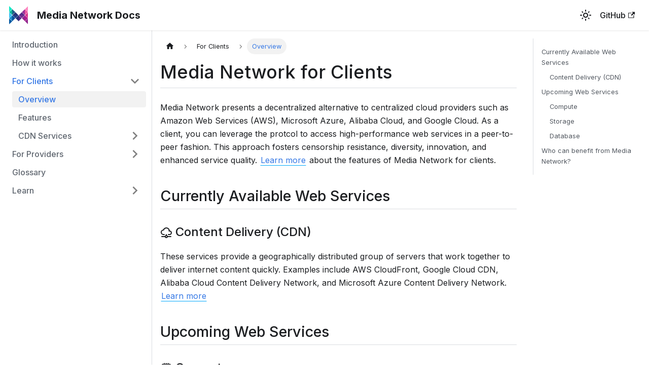

--- FILE ---
content_type: text/html; charset=utf-8
request_url: https://docs.media.network/for-clients/overview
body_size: 6292
content:
<!doctype html>
<html lang="en" dir="ltr" class="docs-wrapper docs-doc-page docs-version-current plugin-docs plugin-id-default docs-doc-id-for-clients/overview" data-has-hydrated="false">
<head>
<meta charset="UTF-8">
<meta name="generator" content="Docusaurus v2.4.3">
<title data-rh="true">Media Network for Clients | Media Network Documentation</title><meta data-rh="true" name="viewport" content="width=device-width,initial-scale=1"><meta data-rh="true" name="twitter:card" content="summary_large_image"><meta data-rh="true" property="og:image" content="https://media.network/images/mediasocial.jpg"><meta data-rh="true" name="twitter:image" content="https://media.network/images/mediasocial.jpg"><meta data-rh="true" property="og:url" content="http://localhost/for-clients/overview"><meta data-rh="true" name="docusaurus_locale" content="en"><meta data-rh="true" name="docsearch:language" content="en"><meta data-rh="true" name="docusaurus_version" content="current"><meta data-rh="true" name="docusaurus_tag" content="docs-default-current"><meta data-rh="true" name="docsearch:version" content="current"><meta data-rh="true" name="docsearch:docusaurus_tag" content="docs-default-current"><meta data-rh="true" property="og:title" content="Media Network for Clients | Media Network Documentation"><meta data-rh="true" name="description" content="Media Network presents a decentralized alternative to centralized cloud providers such as Amazon Web Services (AWS), Microsoft Azure, Alibaba Cloud, and Google Cloud. As a client, you can leverage the protcol to access high-performance web services in a peer-to-peer fashion. This approach fosters censorship resistance, diversity, innovation, and enhanced service quality. Learn more about the features of Media Network for clients."><meta data-rh="true" property="og:description" content="Media Network presents a decentralized alternative to centralized cloud providers such as Amazon Web Services (AWS), Microsoft Azure, Alibaba Cloud, and Google Cloud. As a client, you can leverage the protcol to access high-performance web services in a peer-to-peer fashion. This approach fosters censorship resistance, diversity, innovation, and enhanced service quality. Learn more about the features of Media Network for clients."><link data-rh="true" rel="icon" href="/img/favicon.ico"><link data-rh="true" rel="canonical" href="http://localhost/for-clients/overview"><link data-rh="true" rel="alternate" href="http://localhost/for-clients/overview" hreflang="en"><link data-rh="true" rel="alternate" href="http://localhost/for-clients/overview" hreflang="x-default"><link rel="stylesheet" href="/assets/css/styles.6dc2ca5c.css">
<link rel="preload" href="/assets/js/runtime~main.4e12ffe3.js" as="script">
<link rel="preload" href="/assets/js/main.dded8d43.js" as="script">
</head>
<body class="navigation-with-keyboard">
<script>!function(){function e(e){document.documentElement.setAttribute("data-theme",e)}var t=function(){var e=null;try{e=new URLSearchParams(window.location.search).get("docusaurus-theme")}catch(e){}return e}()||function(){var e=null;try{e=localStorage.getItem("theme")}catch(e){}return e}();null!==t?e(t):window.matchMedia("(prefers-color-scheme: dark)").matches?e("dark"):(window.matchMedia("(prefers-color-scheme: light)").matches,e("light"))}()</script><div id="__docusaurus">
<div role="region" aria-label="Skip to main content"><a class="skipToContent_fXgn" href="#__docusaurus_skipToContent_fallback">Skip to main content</a></div><nav aria-label="Main" class="navbar navbar--fixed-top"><div class="navbar__inner"><div class="navbar__items"><button aria-label="Toggle navigation bar" aria-expanded="false" class="navbar__toggle clean-btn" type="button"><svg width="30" height="30" viewBox="0 0 30 30" aria-hidden="true"><path stroke="currentColor" stroke-linecap="round" stroke-miterlimit="10" stroke-width="2" d="M4 7h22M4 15h22M4 23h22"></path></svg></button><a class="navbar__brand" href="/"><div class="navbar__logo"><img src="/img/medianetwork.svg" alt="Media Network Logo" class="themedImage_ToTc themedImage--light_HNdA"><img src="/img/medianetworkwhite.svg" alt="Media Network Logo" class="themedImage_ToTc themedImage--dark_i4oU"></div><b class="navbar__title text--truncate">Media Network Docs</b></a></div><div class="navbar__items navbar__items--right"><a href="https://github.com/mediafoundation" target="_blank" rel="noopener noreferrer" class="navbar__item navbar__link">GitHub<svg width="13.5" height="13.5" aria-hidden="true" viewBox="0 0 24 24" class="iconExternalLink_nPIU"><path fill="currentColor" d="M21 13v10h-21v-19h12v2h-10v15h17v-8h2zm3-12h-10.988l4.035 4-6.977 7.07 2.828 2.828 6.977-7.07 4.125 4.172v-11z"></path></svg></a><div class="toggle_vylO colorModeToggle_DEke"><button class="clean-btn toggleButton_gllP toggleButtonDisabled_aARS" type="button" disabled="" title="Switch between dark and light mode (currently light mode)" aria-label="Switch between dark and light mode (currently light mode)" aria-live="polite"><svg viewBox="0 0 24 24" width="24" height="24" class="lightToggleIcon_pyhR"><path fill="currentColor" d="M12,9c1.65,0,3,1.35,3,3s-1.35,3-3,3s-3-1.35-3-3S10.35,9,12,9 M12,7c-2.76,0-5,2.24-5,5s2.24,5,5,5s5-2.24,5-5 S14.76,7,12,7L12,7z M2,13l2,0c0.55,0,1-0.45,1-1s-0.45-1-1-1l-2,0c-0.55,0-1,0.45-1,1S1.45,13,2,13z M20,13l2,0c0.55,0,1-0.45,1-1 s-0.45-1-1-1l-2,0c-0.55,0-1,0.45-1,1S19.45,13,20,13z M11,2v2c0,0.55,0.45,1,1,1s1-0.45,1-1V2c0-0.55-0.45-1-1-1S11,1.45,11,2z M11,20v2c0,0.55,0.45,1,1,1s1-0.45,1-1v-2c0-0.55-0.45-1-1-1C11.45,19,11,19.45,11,20z M5.99,4.58c-0.39-0.39-1.03-0.39-1.41,0 c-0.39,0.39-0.39,1.03,0,1.41l1.06,1.06c0.39,0.39,1.03,0.39,1.41,0s0.39-1.03,0-1.41L5.99,4.58z M18.36,16.95 c-0.39-0.39-1.03-0.39-1.41,0c-0.39,0.39-0.39,1.03,0,1.41l1.06,1.06c0.39,0.39,1.03,0.39,1.41,0c0.39-0.39,0.39-1.03,0-1.41 L18.36,16.95z M19.42,5.99c0.39-0.39,0.39-1.03,0-1.41c-0.39-0.39-1.03-0.39-1.41,0l-1.06,1.06c-0.39,0.39-0.39,1.03,0,1.41 s1.03,0.39,1.41,0L19.42,5.99z M7.05,18.36c0.39-0.39,0.39-1.03,0-1.41c-0.39-0.39-1.03-0.39-1.41,0l-1.06,1.06 c-0.39,0.39-0.39,1.03,0,1.41s1.03,0.39,1.41,0L7.05,18.36z"></path></svg><svg viewBox="0 0 24 24" width="24" height="24" class="darkToggleIcon_wfgR"><path fill="currentColor" d="M9.37,5.51C9.19,6.15,9.1,6.82,9.1,7.5c0,4.08,3.32,7.4,7.4,7.4c0.68,0,1.35-0.09,1.99-0.27C17.45,17.19,14.93,19,12,19 c-3.86,0-7-3.14-7-7C5,9.07,6.81,6.55,9.37,5.51z M12,3c-4.97,0-9,4.03-9,9s4.03,9,9,9s9-4.03,9-9c0-0.46-0.04-0.92-0.1-1.36 c-0.98,1.37-2.58,2.26-4.4,2.26c-2.98,0-5.4-2.42-5.4-5.4c0-1.81,0.89-3.42,2.26-4.4C12.92,3.04,12.46,3,12,3L12,3z"></path></svg></button></div><div class="searchBox_ZlJk"></div></div></div><div role="presentation" class="navbar-sidebar__backdrop"></div></nav><div id="__docusaurus_skipToContent_fallback" class="main-wrapper mainWrapper_z2l0 docsWrapper_BCFX"><button aria-label="Scroll back to top" class="clean-btn theme-back-to-top-button backToTopButton_sjWU" type="button"></button><div class="docPage__5DB"><aside class="theme-doc-sidebar-container docSidebarContainer_b6E3"><div class="sidebarViewport_Xe31"><div class="sidebar_njMd"><nav aria-label="Docs sidebar" class="menu thin-scrollbar menu_SIkG"><ul class="theme-doc-sidebar-menu menu__list"><li class="theme-doc-sidebar-item-link theme-doc-sidebar-item-link-level-1 menu__list-item"><a class="menu__link" href="/">Introduction</a></li><li class="theme-doc-sidebar-item-link theme-doc-sidebar-item-link-level-1 menu__list-item"><a class="menu__link" href="/how-it-works">How it works</a></li><li class="theme-doc-sidebar-item-category theme-doc-sidebar-item-category-level-1 menu__list-item"><div class="menu__list-item-collapsible"><a class="menu__link menu__link--sublist menu__link--sublist-caret menu__link--active" aria-expanded="true" href="/for-clients/overview">For Clients</a></div><ul style="display:block;overflow:visible;height:auto" class="menu__list"><li class="theme-doc-sidebar-item-link theme-doc-sidebar-item-link-level-2 menu__list-item"><a class="menu__link menu__link--active" aria-current="page" tabindex="0" href="/for-clients/overview">Overview</a></li><li class="theme-doc-sidebar-item-link theme-doc-sidebar-item-link-level-2 menu__list-item"><a class="menu__link" tabindex="0" href="/for-clients/features">Features</a></li><li class="theme-doc-sidebar-item-category theme-doc-sidebar-item-category-level-2 menu__list-item menu__list-item--collapsed"><div class="menu__list-item-collapsible"><a class="menu__link menu__link--sublist menu__link--sublist-caret" aria-expanded="false" tabindex="0" href="/for-clients/cdn-services/introduction">CDN Services</a></div></li></ul></li><li class="theme-doc-sidebar-item-category theme-doc-sidebar-item-category-level-1 menu__list-item menu__list-item--collapsed"><div class="menu__list-item-collapsible"><a class="menu__link menu__link--sublist menu__link--sublist-caret" aria-expanded="false" href="/for-providers/overview">For Providers</a></div></li><li class="theme-doc-sidebar-item-link theme-doc-sidebar-item-link-level-1 menu__list-item"><a class="menu__link" href="/glossary">Glossary</a></li><li class="theme-doc-sidebar-item-category theme-doc-sidebar-item-category-level-1 menu__list-item menu__list-item--collapsed"><div class="menu__list-item-collapsible"><a class="menu__link menu__link--sublist menu__link--sublist-caret" aria-expanded="false" href="/learn/the-basics/intro-to-bitcoin">Learn</a></div></li></ul></nav></div></div></aside><main class="docMainContainer_gTbr"><div class="container padding-top--md padding-bottom--lg"><div class="row"><div class="col docItemCol_VOVn"><div class="docItemContainer_Djhp"><article><nav class="theme-doc-breadcrumbs breadcrumbsContainer_Z_bl" aria-label="Breadcrumbs"><ul class="breadcrumbs" itemscope="" itemtype="https://schema.org/BreadcrumbList"><li class="breadcrumbs__item"><a aria-label="Home page" class="breadcrumbs__link" href="/"><svg viewBox="0 0 24 24" class="breadcrumbHomeIcon_YNFT"><path d="M10 19v-5h4v5c0 .55.45 1 1 1h3c.55 0 1-.45 1-1v-7h1.7c.46 0 .68-.57.33-.87L12.67 3.6c-.38-.34-.96-.34-1.34 0l-8.36 7.53c-.34.3-.13.87.33.87H5v7c0 .55.45 1 1 1h3c.55 0 1-.45 1-1z" fill="currentColor"></path></svg></a></li><li class="breadcrumbs__item"><span class="breadcrumbs__link">For Clients</span><meta itemprop="position" content="1"></li><li itemscope="" itemprop="itemListElement" itemtype="https://schema.org/ListItem" class="breadcrumbs__item breadcrumbs__item--active"><span class="breadcrumbs__link" itemprop="name">Overview</span><meta itemprop="position" content="2"></li></ul></nav><div class="tocCollapsible_ETCw theme-doc-toc-mobile tocMobile_ITEo"><button type="button" class="clean-btn tocCollapsibleButton_TO0P">On this page</button></div><div class="theme-doc-markdown markdown"><header><h1>Media Network for Clients</h1></header><p>Media Network presents a decentralized alternative to centralized cloud providers such as Amazon Web Services (AWS), Microsoft Azure, Alibaba Cloud, and Google Cloud. As a client, you can leverage the protcol to access high-performance web services in a peer-to-peer fashion. This approach fosters censorship resistance, diversity, innovation, and enhanced service quality. <a href="/for-clients/features">Learn more</a> about the features of Media Network for clients.</p><h2 class="anchor anchorWithStickyNavbar_LWe7" id="currently-available-web-services">Currently Available Web Services<a href="#currently-available-web-services" class="hash-link" aria-label="Direct link to Currently Available Web Services" title="Direct link to Currently Available Web Services">​</a></h2><h3 class="anchor anchorWithStickyNavbar_LWe7" id="-content-delivery-cdn"><svg stroke="currentColor" fill="none" stroke-width="2" viewBox="0 0 24 24" stroke-linecap="round" stroke-linejoin="round" height="1em" width="1em" xmlns="http://www.w3.org/2000/svg"><path stroke="none" d="M0 0h24v24H0z" fill="none"></path><path d="M3 20h7"></path><path d="M14 20h7"></path><path d="M10 20a2 2 0 1 0 4 0a2 2 0 0 0 -4 0"></path><path d="M12 16v2"></path><path d="M8 16.004h-1.343c-2.572 -.004 -4.657 -2.011 -4.657 -4.487c0 -2.475 2.085 -4.482 4.657 -4.482c.393 -1.762 1.794 -3.2 3.675 -3.773c1.88 -.572 3.956 -.193 5.444 1c1.488 1.19 2.162 3.007 1.77 4.769h.99c1.913 0 3.464 1.56 3.464 3.486c0 1.927 -1.551 3.487 -3.465 3.487h-2.535"></path></svg> Content Delivery (CDN)<a href="#-content-delivery-cdn" class="hash-link" aria-label="Direct link to -content-delivery-cdn" title="Direct link to -content-delivery-cdn">​</a></h3><p>These services provide a geographically distributed group of servers that work together to deliver internet content quickly. Examples include AWS CloudFront, Google Cloud CDN, Alibaba Cloud Content Delivery Network, and Microsoft Azure Content Delivery Network. <a href="/for-clients/cdn-services/introduction">Learn more</a></p><h2 class="anchor anchorWithStickyNavbar_LWe7" id="upcoming-web-services">Upcoming Web Services<a href="#upcoming-web-services" class="hash-link" aria-label="Direct link to Upcoming Web Services" title="Direct link to Upcoming Web Services">​</a></h2><h3 class="anchor anchorWithStickyNavbar_LWe7" id="-compute"><svg stroke="currentColor" fill="currentColor" stroke-width="0" viewBox="0 0 512 512" height="1em" width="1em" xmlns="http://www.w3.org/2000/svg"><rect width="352" height="352" x="80" y="80" fill="none" stroke-linejoin="round" stroke-width="32" rx="48" ry="48"></rect><rect width="224" height="224" x="144" y="144" fill="none" stroke-linejoin="round" stroke-width="32" rx="16" ry="16"></rect><path fill="none" stroke-linecap="round" stroke-linejoin="round" stroke-width="32" d="M256 80V48m80 32V48M176 80V48m80 416v-32m80 32v-32m-160 32v-32m256-176h32m-32 80h32m-32-160h32M48 256h32m-32 80h32M48 176h32"></path></svg> Compute<a href="#-compute" class="hash-link" aria-label="Direct link to -compute" title="Direct link to -compute">​</a></h3><p>These services provide the infrastructure to run applications. Examples include AWS EC2, Google Compute Engine, Alibaba Elastic Compute Service, and Microsoft Azure Virtual Machines.</p><h3 class="anchor anchorWithStickyNavbar_LWe7" id="-storage"><svg stroke="currentColor" fill="currentColor" stroke-width="0" viewBox="0 0 512 512" height="1em" width="1em" xmlns="http://www.w3.org/2000/svg"><path fill="none" stroke-linejoin="round" stroke-width="32" d="M384 80H128c-26 0-43 14-48 40L48 272v112a48.14 48.14 0 0048 48h320a48.14 48.14 0 0048-48V272l-32-152c-5-27-23-40-48-40z"></path><path fill="none" stroke-linecap="round" stroke-linejoin="round" stroke-width="32" d="M48 272h144m128 0h144m-272 0a64 64 0 00128 0M144 144h224m-240 64h256"></path></svg> Storage<a href="#-storage" class="hash-link" aria-label="Direct link to -storage" title="Direct link to -storage">​</a></h3><p>These services offer managed storage systems. Examples include AWS S3, Google Cloud Storage, Alibaba Object Storage Service, and Microsoft Azure Blob Storage.</p><h3 class="anchor anchorWithStickyNavbar_LWe7" id="-database"><svg stroke="currentColor" fill="currentColor" stroke-width="0" viewBox="0 0 256 256" height="1em" width="1em" xmlns="http://www.w3.org/2000/svg"><path d="M128,24C74.17,24,32,48.6,32,80v96c0,31.4,42.17,56,96,56s96-24.6,96-56V80C224,48.6,181.83,24,128,24Zm80,104c0,9.62-7.88,19.43-21.61,26.92C170.93,163.35,150.19,168,128,168s-42.93-4.65-58.39-13.08C55.88,147.43,48,137.62,48,128V111.36c17.06,15,46.23,24.64,80,24.64s62.94-9.68,80-24.64ZM69.61,53.08C85.07,44.65,105.81,40,128,40s42.93,4.65,58.39,13.08C200.12,60.57,208,70.38,208,80s-7.88,19.43-21.61,26.92C170.93,115.35,150.19,120,128,120s-42.93-4.65-58.39-13.08C55.88,99.43,48,89.62,48,80S55.88,60.57,69.61,53.08ZM186.39,202.92C170.93,211.35,150.19,216,128,216s-42.93-4.65-58.39-13.08C55.88,195.43,48,185.62,48,176V159.36c17.06,15,46.23,24.64,80,24.64s62.94-9.68,80-24.64V176C208,185.62,200.12,195.43,186.39,202.92Z"></path></svg> Database<a href="#-database" class="hash-link" aria-label="Direct link to -database" title="Direct link to -database">​</a></h3><p>These services provide managed database systems. Examples include AWS RDS, Google Cloud SQL, Alibaba Cloud ApsaraDB for RDS, and Microsoft Azure SQL Database.</p><h2 class="anchor anchorWithStickyNavbar_LWe7" id="who-can-benefit-from-media-network">Who can benefit from Media Network?<a href="#who-can-benefit-from-media-network" class="hash-link" aria-label="Direct link to Who can benefit from Media Network?" title="Direct link to Who can benefit from Media Network?">​</a></h2><p>Media Network is designed to be inclusive and cater to a diverse range of content and data delivery needs. No matter your size or industry, if you have a requirement for efficient, reliable, and high-performance content delivery, Media Network can help you. </p><ul><li><p><strong>Small Businesses:</strong> Whether you&#x27;re a start-up or a growing business, our high-performance content delivery can help you reach your audience effectively and reliably.</p></li><li><p><strong>Large Corporations:</strong> For larger corporations with a global reach, we provide robust and reliable solutions that ensure your content is delivered to your audience, no matter where they are in the world.</p></li><li><p><strong>Online Retailers:</strong> In a fast-paced e-commerce environment, ensuring your customers can access your products and services without delay is crucial. Our web services can help you provide a seamless shopping experience.</p></li><li><p><strong>Media Companies:</strong> Whether it&#x27;s streaming video, audio, or delivering high-quality images, we can help media companies ensure their content is delivered quickly and reliably to their audience.</p></li><li><p><strong>Individuals:</strong> If you&#x27;re an individual needing high-performance content delivery for your personal website, application, or digital project, Media Network can cater to your needs.</p></li><li><p><strong>Government and Public Sector:</strong> Media Network&#x27;s decentralized system offers governments secure, uninterrupted content delivery, ensuring reliable public access and transparency.</p></li></ul></div></article><nav class="pagination-nav docusaurus-mt-lg" aria-label="Docs pages"><a class="pagination-nav__link pagination-nav__link--prev" href="/how-it-works"><div class="pagination-nav__sublabel">Previous</div><div class="pagination-nav__label">How it works</div></a><a class="pagination-nav__link pagination-nav__link--next" href="/for-clients/features"><div class="pagination-nav__sublabel">Next</div><div class="pagination-nav__label">Features</div></a></nav></div></div><div class="col col--3"><div class="tableOfContents_bqdL thin-scrollbar theme-doc-toc-desktop"><ul class="table-of-contents table-of-contents__left-border"><li><a href="#currently-available-web-services" class="table-of-contents__link toc-highlight">Currently Available Web Services</a><ul><li><a href="#-content-delivery-cdn" class="table-of-contents__link toc-highlight"><tbcloudnetwork> Content Delivery (CDN)</a></li></ul></li><li><a href="#upcoming-web-services" class="table-of-contents__link toc-highlight">Upcoming Web Services</a><ul><li><a href="#-compute" class="table-of-contents__link toc-highlight"><iohardwarechipoutline> Compute</a></li><li><a href="#-storage" class="table-of-contents__link toc-highlight"><iofiletrayfulloutline> Storage</a></li><li><a href="#-database" class="table-of-contents__link toc-highlight"><pidatabase> Database</a></li></ul></li><li><a href="#who-can-benefit-from-media-network" class="table-of-contents__link toc-highlight">Who can benefit from Media Network?</a></li></ul></div></div></div></div></main></div></div><footer class="footer"><div class="container container-fluid"><div class="row footer__links"><div class="col footer__col"><div class="footer__title">Misc</div><ul class="footer__items clean-list"><li class="footer__item"><a href="https://app.media.network" target="_blank" rel="noopener noreferrer" class="footer__link-item">Launch App<svg width="13.5" height="13.5" aria-hidden="true" viewBox="0 0 24 24" class="iconExternalLink_nPIU"><path fill="currentColor" d="M21 13v10h-21v-19h12v2h-10v15h17v-8h2zm3-12h-10.988l4.035 4-6.977 7.07 2.828 2.828 6.977-7.07 4.125 4.172v-11z"></path></svg></a></li><li class="footer__item"><a href="https://status.media.network" target="_blank" rel="noopener noreferrer" class="footer__link-item">Network Status<svg width="13.5" height="13.5" aria-hidden="true" viewBox="0 0 24 24" class="iconExternalLink_nPIU"><path fill="currentColor" d="M21 13v10h-21v-19h12v2h-10v15h17v-8h2zm3-12h-10.988l4.035 4-6.977 7.07 2.828 2.828 6.977-7.07 4.125 4.172v-11z"></path></svg></a></li><li class="footer__item"><a href="https://media.network" target="_blank" rel="noopener noreferrer" class="footer__link-item">Back to home<svg width="13.5" height="13.5" aria-hidden="true" viewBox="0 0 24 24" class="iconExternalLink_nPIU"><path fill="currentColor" d="M21 13v10h-21v-19h12v2h-10v15h17v-8h2zm3-12h-10.988l4.035 4-6.977 7.07 2.828 2.828 6.977-7.07 4.125 4.172v-11z"></path></svg></a></li></ul></div><div class="col footer__col"><div class="footer__title">Community</div><ul class="footer__items clean-list"><li class="footer__item"><a href="https://twitter.com/Media_FDN" target="_blank" rel="noopener noreferrer" class="footer__link-item">Twitter<svg width="13.5" height="13.5" aria-hidden="true" viewBox="0 0 24 24" class="iconExternalLink_nPIU"><path fill="currentColor" d="M21 13v10h-21v-19h12v2h-10v15h17v-8h2zm3-12h-10.988l4.035 4-6.977 7.07 2.828 2.828 6.977-7.07 4.125 4.172v-11z"></path></svg></a></li><li class="footer__item"><a href="https://discord.com/invite/Xxv5euvmva" target="_blank" rel="noopener noreferrer" class="footer__link-item">Discord<svg width="13.5" height="13.5" aria-hidden="true" viewBox="0 0 24 24" class="iconExternalLink_nPIU"><path fill="currentColor" d="M21 13v10h-21v-19h12v2h-10v15h17v-8h2zm3-12h-10.988l4.035 4-6.977 7.07 2.828 2.828 6.977-7.07 4.125 4.172v-11z"></path></svg></a></li></ul></div><div class="col footer__col"><div class="footer__title">More</div><ul class="footer__items clean-list"><li class="footer__item"><a href="https://github.com/mediafoundation" target="_blank" rel="noopener noreferrer" class="footer__link-item">GitHub<svg width="13.5" height="13.5" aria-hidden="true" viewBox="0 0 24 24" class="iconExternalLink_nPIU"><path fill="currentColor" d="M21 13v10h-21v-19h12v2h-10v15h17v-8h2zm3-12h-10.988l4.035 4-6.977 7.07 2.828 2.828 6.977-7.07 4.125 4.172v-11z"></path></svg></a></li><li class="footer__item"><a href="https://www.coingecko.com/en/coins/media-network" target="_blank" rel="noopener noreferrer" class="footer__link-item">Coingecko<svg width="13.5" height="13.5" aria-hidden="true" viewBox="0 0 24 24" class="iconExternalLink_nPIU"><path fill="currentColor" d="M21 13v10h-21v-19h12v2h-10v15h17v-8h2zm3-12h-10.988l4.035 4-6.977 7.07 2.828 2.828 6.977-7.07 4.125 4.172v-11z"></path></svg></a></li><li class="footer__item"><a href="https://www.media.network/blog" target="_blank" rel="noopener noreferrer" class="footer__link-item">Blog<svg width="13.5" height="13.5" aria-hidden="true" viewBox="0 0 24 24" class="iconExternalLink_nPIU"><path fill="currentColor" d="M21 13v10h-21v-19h12v2h-10v15h17v-8h2zm3-12h-10.988l4.035 4-6.977 7.07 2.828 2.828 6.977-7.07 4.125 4.172v-11z"></path></svg></a></li></ul></div></div><div class="footer__bottom text--center"><div class="footer__copyright">Copyright © 2025 Media Foundation</div></div></div></footer></div>
<script src="/assets/js/runtime~main.4e12ffe3.js"></script>
<script src="/assets/js/main.dded8d43.js"></script>
</body>
</html>

--- FILE ---
content_type: application/javascript; charset=utf-8
request_url: https://docs.media.network/assets/js/22b7c832.c0b754c4.js
body_size: -174
content:
"use strict";(self.webpackChunkmedia_network_docs=self.webpackChunkmedia_network_docs||[]).push([[920],{1966:e=>{e.exports=JSON.parse('{"name":"docusaurus-plugin-content-docs","id":"default"}')}}]);

--- FILE ---
content_type: application/javascript; charset=utf-8
request_url: https://docs.media.network/assets/js/560.1a245f46.js
body_size: 2237
content:
"use strict";(self.webpackChunkmedia_network_docs=self.webpackChunkmedia_network_docs||[]).push([[560],{383:(t,e,r)=>{r.d(e,{k5:()=>s});var n=r(6540),o={color:void 0,size:void 0,className:void 0,style:void 0,attr:void 0},a=n.createContext&&n.createContext(o),i=function(){return i=Object.assign||function(t){for(var e,r=1,n=arguments.length;r<n;r++)for(var o in e=arguments[r])Object.prototype.hasOwnProperty.call(e,o)&&(t[o]=e[o]);return t},i.apply(this,arguments)},c=function(t,e){var r={};for(var n in t)Object.prototype.hasOwnProperty.call(t,n)&&e.indexOf(n)<0&&(r[n]=t[n]);if(null!=t&&"function"==typeof Object.getOwnPropertySymbols){var o=0;for(n=Object.getOwnPropertySymbols(t);o<n.length;o++)e.indexOf(n[o])<0&&Object.prototype.propertyIsEnumerable.call(t,n[o])&&(r[n[o]]=t[n[o]])}return r};function l(t){return t&&t.map((function(t,e){return n.createElement(t.tag,i({key:e},t.attr),l(t.child))}))}function s(t){return function(e){return n.createElement(u,i({attr:i({},t.attr)},e),l(t.child))}}function u(t){var e=function(e){var r,o=t.attr,a=t.size,l=t.title,s=c(t,["attr","size","title"]),u=a||e.size||"1em";return e.className&&(r=e.className),t.className&&(r=(r?r+" ":"")+t.className),n.createElement("svg",i({stroke:"currentColor",fill:"currentColor",strokeWidth:"0"},e.attr,o,s,{className:r,style:i(i({color:t.color||e.color},e.style),t.style),height:u,width:u,xmlns:"http://www.w3.org/2000/svg"}),l&&n.createElement("title",null,l),t.children)};return void 0!==a?n.createElement(a.Consumer,null,(function(t){return e(t)})):e(o)}},819:(t,e,r)=>{r.d(e,{goK:()=>o,pDU:()=>a});var n=r(383);function o(t){return(0,n.k5)({tag:"svg",attr:{viewBox:"0 0 24 24",strokeWidth:"2",stroke:"currentColor",fill:"none",strokeLinecap:"round",strokeLinejoin:"round"},child:[{tag:"path",attr:{stroke:"none",d:"M0 0h24v24H0z",fill:"none"}},{tag:"path",attr:{d:"M3 20h7"}},{tag:"path",attr:{d:"M14 20h7"}},{tag:"path",attr:{d:"M10 20a2 2 0 1 0 4 0a2 2 0 0 0 -4 0"}},{tag:"path",attr:{d:"M12 16v2"}},{tag:"path",attr:{d:"M8 16.004h-1.343c-2.572 -.004 -4.657 -2.011 -4.657 -4.487c0 -2.475 2.085 -4.482 4.657 -4.482c.393 -1.762 1.794 -3.2 3.675 -3.773c1.88 -.572 3.956 -.193 5.444 1c1.488 1.19 2.162 3.007 1.77 4.769h.99c1.913 0 3.464 1.56 3.464 3.486c0 1.927 -1.551 3.487 -3.465 3.487h-2.535"}}]})(t)}function a(t){return(0,n.k5)({tag:"svg",attr:{viewBox:"0 0 24 24",strokeWidth:"2",stroke:"currentColor",fill:"none",strokeLinecap:"round",strokeLinejoin:"round"},child:[{tag:"path",attr:{stroke:"none",d:"M0 0h24v24H0z",fill:"none"}},{tag:"path",attr:{d:"M3 4m0 1a1 1 0 0 1 1 -1h16a1 1 0 0 1 1 1v10a1 1 0 0 1 -1 1h-16a1 1 0 0 1 -1 -1z"}},{tag:"path",attr:{d:"M7 20l10 0"}},{tag:"path",attr:{d:"M9 16l0 4"}},{tag:"path",attr:{d:"M15 16l0 4"}},{tag:"path",attr:{d:"M8 12l3 -3l2 2l3 -3"}}]})(t)}},5680:(t,e,r)=>{r.d(e,{xA:()=>u,yg:()=>f});var n=r(6540);function o(t,e,r){return e in t?Object.defineProperty(t,e,{value:r,enumerable:!0,configurable:!0,writable:!0}):t[e]=r,t}function a(t,e){var r=Object.keys(t);if(Object.getOwnPropertySymbols){var n=Object.getOwnPropertySymbols(t);e&&(n=n.filter((function(e){return Object.getOwnPropertyDescriptor(t,e).enumerable}))),r.push.apply(r,n)}return r}function i(t){for(var e=1;e<arguments.length;e++){var r=null!=arguments[e]?arguments[e]:{};e%2?a(Object(r),!0).forEach((function(e){o(t,e,r[e])})):Object.getOwnPropertyDescriptors?Object.defineProperties(t,Object.getOwnPropertyDescriptors(r)):a(Object(r)).forEach((function(e){Object.defineProperty(t,e,Object.getOwnPropertyDescriptor(r,e))}))}return t}function c(t,e){if(null==t)return{};var r,n,o=function(t,e){if(null==t)return{};var r,n,o={},a=Object.keys(t);for(n=0;n<a.length;n++)r=a[n],e.indexOf(r)>=0||(o[r]=t[r]);return o}(t,e);if(Object.getOwnPropertySymbols){var a=Object.getOwnPropertySymbols(t);for(n=0;n<a.length;n++)r=a[n],e.indexOf(r)>=0||Object.prototype.propertyIsEnumerable.call(t,r)&&(o[r]=t[r])}return o}var l=n.createContext({}),s=function(t){var e=n.useContext(l),r=e;return t&&(r="function"==typeof t?t(e):i(i({},e),t)),r},u=function(t){var e=s(t.components);return n.createElement(l.Provider,{value:e},t.children)},p="mdxType",h={inlineCode:"code",wrapper:function(t){var e=t.children;return n.createElement(n.Fragment,{},e)}},d=n.forwardRef((function(t,e){var r=t.components,o=t.mdxType,a=t.originalType,l=t.parentName,u=c(t,["components","mdxType","originalType","parentName"]),p=s(r),d=o,f=p["".concat(l,".").concat(d)]||p[d]||h[d]||a;return r?n.createElement(f,i(i({ref:e},u),{},{components:r})):n.createElement(f,i({ref:e},u))}));function f(t,e){var r=arguments,o=e&&e.mdxType;if("string"==typeof t||o){var a=r.length,i=new Array(a);i[0]=d;var c={};for(var l in e)hasOwnProperty.call(e,l)&&(c[l]=e[l]);c.originalType=t,c[p]="string"==typeof t?t:o,i[1]=c;for(var s=2;s<a;s++)i[s]=r[s];return n.createElement.apply(null,i)}return n.createElement.apply(null,r)}d.displayName="MDXCreateElement"},9666:(t,e,r)=>{r.d(e,{bkQ:()=>o});var n=r(383);function o(t){return(0,n.k5)({tag:"svg",attr:{viewBox:"0 0 256 256",fill:"currentColor"},child:[{tag:"path",attr:{d:"M128,24C74.17,24,32,48.6,32,80v96c0,31.4,42.17,56,96,56s96-24.6,96-56V80C224,48.6,181.83,24,128,24Zm80,104c0,9.62-7.88,19.43-21.61,26.92C170.93,163.35,150.19,168,128,168s-42.93-4.65-58.39-13.08C55.88,147.43,48,137.62,48,128V111.36c17.06,15,46.23,24.64,80,24.64s62.94-9.68,80-24.64ZM69.61,53.08C85.07,44.65,105.81,40,128,40s42.93,4.65,58.39,13.08C200.12,60.57,208,70.38,208,80s-7.88,19.43-21.61,26.92C170.93,115.35,150.19,120,128,120s-42.93-4.65-58.39-13.08C55.88,99.43,48,89.62,48,80S55.88,60.57,69.61,53.08ZM186.39,202.92C170.93,211.35,150.19,216,128,216s-42.93-4.65-58.39-13.08C55.88,195.43,48,185.62,48,176V159.36c17.06,15,46.23,24.64,80,24.64s62.94-9.68,80-24.64V176C208,185.62,200.12,195.43,186.39,202.92Z"}}]})(t)}},9826:(t,e,r)=>{r.d(e,{G0V:()=>o,zWV:()=>a});var n=r(383);function o(t){return(0,n.k5)({tag:"svg",attr:{viewBox:"0 0 512 512"},child:[{tag:"path",attr:{fill:"none",strokeLinejoin:"round",strokeWidth:"32",d:"M384 80H128c-26 0-43 14-48 40L48 272v112a48.14 48.14 0 0048 48h320a48.14 48.14 0 0048-48V272l-32-152c-5-27-23-40-48-40z"}},{tag:"path",attr:{fill:"none",strokeLinecap:"round",strokeLinejoin:"round",strokeWidth:"32",d:"M48 272h144m128 0h144m-272 0a64 64 0 00128 0M144 144h224m-240 64h256"}}]})(t)}function a(t){return(0,n.k5)({tag:"svg",attr:{viewBox:"0 0 512 512"},child:[{tag:"rect",attr:{width:"352",height:"352",x:"80",y:"80",fill:"none",strokeLinejoin:"round",strokeWidth:"32",rx:"48",ry:"48"}},{tag:"rect",attr:{width:"224",height:"224",x:"144",y:"144",fill:"none",strokeLinejoin:"round",strokeWidth:"32",rx:"16",ry:"16"}},{tag:"path",attr:{fill:"none",strokeLinecap:"round",strokeLinejoin:"round",strokeWidth:"32",d:"M256 80V48m80 32V48M176 80V48m80 416v-32m80 32v-32m-160 32v-32m256-176h32m-32 80h32m-32-160h32M48 256h32m-32 80h32M48 176h32"}}]})(t)}}}]);

--- FILE ---
content_type: application/javascript; charset=utf-8
request_url: https://docs.media.network/assets/js/17896441.c843f771.js
body_size: 13874
content:
(self.webpackChunkmedia_network_docs=self.webpackChunkmedia_network_docs||[]).push([[401],{2252:(e,t,n)=>{"use strict";n.d(t,{n:()=>l,r:()=>c});var a=n(6540),o=n(9532);const r=a.createContext(null);function l(e){let{children:t,version:n}=e;return a.createElement(r.Provider,{value:n},t)}function c(){const e=(0,a.useContext)(r);if(null===e)throw new o.dV("DocsVersionProvider");return e}},5680:(e,t,n)=>{"use strict";n.d(t,{xA:()=>d,yg:()=>f});var a=n(6540);function o(e,t,n){return t in e?Object.defineProperty(e,t,{value:n,enumerable:!0,configurable:!0,writable:!0}):e[t]=n,e}function r(e,t){var n=Object.keys(e);if(Object.getOwnPropertySymbols){var a=Object.getOwnPropertySymbols(e);t&&(a=a.filter((function(t){return Object.getOwnPropertyDescriptor(e,t).enumerable}))),n.push.apply(n,a)}return n}function l(e){for(var t=1;t<arguments.length;t++){var n=null!=arguments[t]?arguments[t]:{};t%2?r(Object(n),!0).forEach((function(t){o(e,t,n[t])})):Object.getOwnPropertyDescriptors?Object.defineProperties(e,Object.getOwnPropertyDescriptors(n)):r(Object(n)).forEach((function(t){Object.defineProperty(e,t,Object.getOwnPropertyDescriptor(n,t))}))}return e}function c(e,t){if(null==e)return{};var n,a,o=function(e,t){if(null==e)return{};var n,a,o={},r=Object.keys(e);for(a=0;a<r.length;a++)n=r[a],t.indexOf(n)>=0||(o[n]=e[n]);return o}(e,t);if(Object.getOwnPropertySymbols){var r=Object.getOwnPropertySymbols(e);for(a=0;a<r.length;a++)n=r[a],t.indexOf(n)>=0||Object.prototype.propertyIsEnumerable.call(e,n)&&(o[n]=e[n])}return o}var s=a.createContext({}),i=function(e){var t=a.useContext(s),n=t;return e&&(n="function"==typeof e?e(t):l(l({},t),e)),n},d=function(e){var t=i(e.components);return a.createElement(s.Provider,{value:t},e.children)},m="mdxType",u={inlineCode:"code",wrapper:function(e){var t=e.children;return a.createElement(a.Fragment,{},t)}},p=a.forwardRef((function(e,t){var n=e.components,o=e.mdxType,r=e.originalType,s=e.parentName,d=c(e,["components","mdxType","originalType","parentName"]),m=i(n),p=o,f=m["".concat(s,".").concat(p)]||m[p]||u[p]||r;return n?a.createElement(f,l(l({ref:t},d),{},{components:n})):a.createElement(f,l({ref:t},d))}));function f(e,t){var n=arguments,o=t&&t.mdxType;if("string"==typeof e||o){var r=n.length,l=new Array(r);l[0]=p;var c={};for(var s in t)hasOwnProperty.call(t,s)&&(c[s]=t[s]);c.originalType=e,c[m]="string"==typeof e?e:o,l[1]=c;for(var i=2;i<r;i++)l[i]=n[i];return a.createElement.apply(null,l)}return a.createElement.apply(null,n)}p.displayName="MDXCreateElement"},8426:(e,t)=>{function n(e){let t,n=[];for(let a of e.split(",").map((e=>e.trim())))if(/^-?\d+$/.test(a))n.push(parseInt(a,10));else if(t=a.match(/^(-?\d+)(-|\.\.\.?|\u2025|\u2026|\u22EF)(-?\d+)$/)){let[e,a,o,r]=t;if(a&&r){a=parseInt(a),r=parseInt(r);const e=a<r?1:-1;"-"!==o&&".."!==o&&"\u2025"!==o||(r+=e);for(let t=a;t!==r;t+=e)n.push(t)}}return n}t.default=n,e.exports=n},9206:(e,t,n)=>{"use strict";n.r(t),n.d(t,{default:()=>Mt});var a=n(6540),o=n(1003),r=n(9532);const l=a.createContext(null);function c(e){let{children:t,content:n}=e;const o=function(e){return(0,a.useMemo)((()=>({metadata:e.metadata,frontMatter:e.frontMatter,assets:e.assets,contentTitle:e.contentTitle,toc:e.toc})),[e])}(n);return a.createElement(l.Provider,{value:o},t)}function s(){const e=(0,a.useContext)(l);if(null===e)throw new r.dV("DocProvider");return e}function i(){const{metadata:e,frontMatter:t,assets:n}=s();return a.createElement(o.be,{title:e.title,description:e.description,keywords:t.keywords,image:n.image??t.image})}var d=n(53),m=n(4581),u=n(8168),p=n(1312),f=n(5489);function h(e){const{permalink:t,title:n,subLabel:o,isNext:r}=e;return a.createElement(f.A,{className:(0,d.A)("pagination-nav__link",r?"pagination-nav__link--next":"pagination-nav__link--prev"),to:t},o&&a.createElement("div",{className:"pagination-nav__sublabel"},o),a.createElement("div",{className:"pagination-nav__label"},n))}function g(e){const{previous:t,next:n}=e;return a.createElement("nav",{className:"pagination-nav docusaurus-mt-lg","aria-label":(0,p.T)({id:"theme.docs.paginator.navAriaLabel",message:"Docs pages",description:"The ARIA label for the docs pagination"})},t&&a.createElement(h,(0,u.A)({},t,{subLabel:a.createElement(p.A,{id:"theme.docs.paginator.previous",description:"The label used to navigate to the previous doc"},"Previous")})),n&&a.createElement(h,(0,u.A)({},n,{subLabel:a.createElement(p.A,{id:"theme.docs.paginator.next",description:"The label used to navigate to the next doc"},"Next"),isNext:!0})))}function b(){const{metadata:e}=s();return a.createElement(g,{previous:e.previous,next:e.next})}var v=n(4586),E=n(4070),y=n(7559),k=n(5597),N=n(2252);const A={unreleased:function(e){let{siteTitle:t,versionMetadata:n}=e;return a.createElement(p.A,{id:"theme.docs.versions.unreleasedVersionLabel",description:"The label used to tell the user that he's browsing an unreleased doc version",values:{siteTitle:t,versionLabel:a.createElement("b",null,n.label)}},"This is unreleased documentation for {siteTitle} {versionLabel} version.")},unmaintained:function(e){let{siteTitle:t,versionMetadata:n}=e;return a.createElement(p.A,{id:"theme.docs.versions.unmaintainedVersionLabel",description:"The label used to tell the user that he's browsing an unmaintained doc version",values:{siteTitle:t,versionLabel:a.createElement("b",null,n.label)}},"This is documentation for {siteTitle} {versionLabel}, which is no longer actively maintained.")}};function C(e){const t=A[e.versionMetadata.banner];return a.createElement(t,e)}function L(e){let{versionLabel:t,to:n,onClick:o}=e;return a.createElement(p.A,{id:"theme.docs.versions.latestVersionSuggestionLabel",description:"The label used to tell the user to check the latest version",values:{versionLabel:t,latestVersionLink:a.createElement("b",null,a.createElement(f.A,{to:n,onClick:o},a.createElement(p.A,{id:"theme.docs.versions.latestVersionLinkLabel",description:"The label used for the latest version suggestion link label"},"latest version")))}},"For up-to-date documentation, see the {latestVersionLink} ({versionLabel}).")}function T(e){let{className:t,versionMetadata:n}=e;const{siteConfig:{title:o}}=(0,v.A)(),{pluginId:r}=(0,E.vT)({failfast:!0}),{savePreferredVersionName:l}=(0,k.g1)(r),{latestDocSuggestion:c,latestVersionSuggestion:s}=(0,E.HW)(r),i=c??(m=s).docs.find((e=>e.id===m.mainDocId));var m;return a.createElement("div",{className:(0,d.A)(t,y.G.docs.docVersionBanner,"alert alert--warning margin-bottom--md"),role:"alert"},a.createElement("div",null,a.createElement(C,{siteTitle:o,versionMetadata:n})),a.createElement("div",{className:"margin-top--md"},a.createElement(L,{versionLabel:s.label,to:i.path,onClick:()=>l(s.name)})))}function _(e){let{className:t}=e;const n=(0,N.r)();return n.banner?a.createElement(T,{className:t,versionMetadata:n}):null}function w(e){let{className:t}=e;const n=(0,N.r)();return n.badge?a.createElement("span",{className:(0,d.A)(t,y.G.docs.docVersionBadge,"badge badge--secondary")},a.createElement(p.A,{id:"theme.docs.versionBadge.label",values:{versionLabel:n.label}},"Version: {versionLabel}")):null}function x(e){let{lastUpdatedAt:t,formattedLastUpdatedAt:n}=e;return a.createElement(p.A,{id:"theme.lastUpdated.atDate",description:"The words used to describe on which date a page has been last updated",values:{date:a.createElement("b",null,a.createElement("time",{dateTime:new Date(1e3*t).toISOString()},n))}}," on {date}")}function B(e){let{lastUpdatedBy:t}=e;return a.createElement(p.A,{id:"theme.lastUpdated.byUser",description:"The words used to describe by who the page has been last updated",values:{user:a.createElement("b",null,t)}}," by {user}")}function O(e){let{lastUpdatedAt:t,formattedLastUpdatedAt:n,lastUpdatedBy:o}=e;return a.createElement("span",{className:y.G.common.lastUpdated},a.createElement(p.A,{id:"theme.lastUpdated.lastUpdatedAtBy",description:"The sentence used to display when a page has been last updated, and by who",values:{atDate:t&&n?a.createElement(x,{lastUpdatedAt:t,formattedLastUpdatedAt:n}):"",byUser:o?a.createElement(B,{lastUpdatedBy:o}):""}},"Last updated{atDate}{byUser}"),!1)}const H={iconEdit:"iconEdit_Z9Sw"};function j(e){let{className:t,...n}=e;return a.createElement("svg",(0,u.A)({fill:"currentColor",height:"20",width:"20",viewBox:"0 0 40 40",className:(0,d.A)(H.iconEdit,t),"aria-hidden":"true"},n),a.createElement("g",null,a.createElement("path",{d:"m34.5 11.7l-3 3.1-6.3-6.3 3.1-3q0.5-0.5 1.2-0.5t1.1 0.5l3.9 3.9q0.5 0.4 0.5 1.1t-0.5 1.2z m-29.5 17.1l18.4-18.5 6.3 6.3-18.4 18.4h-6.3v-6.2z"})))}function S(e){let{editUrl:t}=e;return a.createElement("a",{href:t,target:"_blank",rel:"noreferrer noopener",className:y.G.common.editThisPage},a.createElement(j,null),a.createElement(p.A,{id:"theme.common.editThisPage",description:"The link label to edit the current page"},"Edit this page"))}const M={tag:"tag_zVej",tagRegular:"tagRegular_sFm0",tagWithCount:"tagWithCount_h2kH"};function P(e){let{permalink:t,label:n,count:o}=e;return a.createElement(f.A,{href:t,className:(0,d.A)(M.tag,o?M.tagWithCount:M.tagRegular)},n,o&&a.createElement("span",null,o))}const I={tags:"tags_jXut",tag:"tag_QGVx"};function U(e){let{tags:t}=e;return a.createElement(a.Fragment,null,a.createElement("b",null,a.createElement(p.A,{id:"theme.tags.tagsListLabel",description:"The label alongside a tag list"},"Tags:")),a.createElement("ul",{className:(0,d.A)(I.tags,"padding--none","margin-left--sm")},t.map((e=>{let{label:t,permalink:n}=e;return a.createElement("li",{key:n,className:I.tag},a.createElement(P,{label:t,permalink:n}))}))))}const V={lastUpdated:"lastUpdated_vwxv"};function z(e){return a.createElement("div",{className:(0,d.A)(y.G.docs.docFooterTagsRow,"row margin-bottom--sm")},a.createElement("div",{className:"col"},a.createElement(U,e)))}function D(e){let{editUrl:t,lastUpdatedAt:n,lastUpdatedBy:o,formattedLastUpdatedAt:r}=e;return a.createElement("div",{className:(0,d.A)(y.G.docs.docFooterEditMetaRow,"row")},a.createElement("div",{className:"col"},t&&a.createElement(S,{editUrl:t})),a.createElement("div",{className:(0,d.A)("col",V.lastUpdated)},(n||o)&&a.createElement(O,{lastUpdatedAt:n,formattedLastUpdatedAt:r,lastUpdatedBy:o})))}function R(){const{metadata:e}=s(),{editUrl:t,lastUpdatedAt:n,formattedLastUpdatedAt:o,lastUpdatedBy:r,tags:l}=e,c=l.length>0,i=!!(t||n||r);return c||i?a.createElement("footer",{className:(0,d.A)(y.G.docs.docFooter,"docusaurus-mt-lg")},c&&a.createElement(z,{tags:l}),i&&a.createElement(D,{editUrl:t,lastUpdatedAt:n,lastUpdatedBy:r,formattedLastUpdatedAt:o})):null}var W=n(1422),G=n(6342);function $(e){const t=e.map((e=>({...e,parentIndex:-1,children:[]}))),n=Array(7).fill(-1);t.forEach(((e,t)=>{const a=n.slice(2,e.level);e.parentIndex=Math.max(...a),n[e.level]=t}));const a=[];return t.forEach((e=>{const{parentIndex:n,...o}=e;n>=0?t[n].children.push(o):a.push(o)})),a}function F(e){let{toc:t,minHeadingLevel:n,maxHeadingLevel:a}=e;return t.flatMap((e=>{const t=F({toc:e.children,minHeadingLevel:n,maxHeadingLevel:a});return function(e){return e.level>=n&&e.level<=a}(e)?[{...e,children:t}]:t}))}function q(e){const t=e.getBoundingClientRect();return t.top===t.bottom?q(e.parentNode):t}function Y(e,t){let{anchorTopOffset:n}=t;const a=e.find((e=>q(e).top>=n));if(a){return function(e){return e.top>0&&e.bottom<window.innerHeight/2}(q(a))?a:e[e.indexOf(a)-1]??null}return e[e.length-1]??null}function Z(){const e=(0,a.useRef)(0),{navbar:{hideOnScroll:t}}=(0,G.p)();return(0,a.useEffect)((()=>{e.current=t?0:document.querySelector(".navbar").clientHeight}),[t]),e}function Q(e){const t=(0,a.useRef)(void 0),n=Z();(0,a.useEffect)((()=>{if(!e)return()=>{};const{linkClassName:a,linkActiveClassName:o,minHeadingLevel:r,maxHeadingLevel:l}=e;function c(){const e=function(e){return Array.from(document.getElementsByClassName(e))}(a),c=function(e){let{minHeadingLevel:t,maxHeadingLevel:n}=e;const a=[];for(let o=t;o<=n;o+=1)a.push(`h${o}.anchor`);return Array.from(document.querySelectorAll(a.join()))}({minHeadingLevel:r,maxHeadingLevel:l}),s=Y(c,{anchorTopOffset:n.current}),i=e.find((e=>s&&s.id===function(e){return decodeURIComponent(e.href.substring(e.href.indexOf("#")+1))}(e)));e.forEach((e=>{!function(e,n){n?(t.current&&t.current!==e&&t.current.classList.remove(o),e.classList.add(o),t.current=e):e.classList.remove(o)}(e,e===i)}))}return document.addEventListener("scroll",c),document.addEventListener("resize",c),c(),()=>{document.removeEventListener("scroll",c),document.removeEventListener("resize",c)}}),[e,n])}function X(e){let{toc:t,className:n,linkClassName:o,isChild:r}=e;return t.length?a.createElement("ul",{className:r?void 0:n},t.map((e=>a.createElement("li",{key:e.id},a.createElement("a",{href:`#${e.id}`,className:o??void 0,dangerouslySetInnerHTML:{__html:e.value}}),a.createElement(X,{isChild:!0,toc:e.children,className:n,linkClassName:o}))))):null}const J=a.memo(X);function K(e){let{toc:t,className:n="table-of-contents table-of-contents__left-border",linkClassName:o="table-of-contents__link",linkActiveClassName:r,minHeadingLevel:l,maxHeadingLevel:c,...s}=e;const i=(0,G.p)(),d=l??i.tableOfContents.minHeadingLevel,m=c??i.tableOfContents.maxHeadingLevel,p=function(e){let{toc:t,minHeadingLevel:n,maxHeadingLevel:o}=e;return(0,a.useMemo)((()=>F({toc:$(t),minHeadingLevel:n,maxHeadingLevel:o})),[t,n,o])}({toc:t,minHeadingLevel:d,maxHeadingLevel:m});return Q((0,a.useMemo)((()=>{if(o&&r)return{linkClassName:o,linkActiveClassName:r,minHeadingLevel:d,maxHeadingLevel:m}}),[o,r,d,m])),a.createElement(J,(0,u.A)({toc:p,className:n,linkClassName:o},s))}const ee={tocCollapsibleButton:"tocCollapsibleButton_TO0P",tocCollapsibleButtonExpanded:"tocCollapsibleButtonExpanded_MG3E"};function te(e){let{collapsed:t,...n}=e;return a.createElement("button",(0,u.A)({type:"button"},n,{className:(0,d.A)("clean-btn",ee.tocCollapsibleButton,!t&&ee.tocCollapsibleButtonExpanded,n.className)}),a.createElement(p.A,{id:"theme.TOCCollapsible.toggleButtonLabel",description:"The label used by the button on the collapsible TOC component"},"On this page"))}const ne={tocCollapsible:"tocCollapsible_ETCw",tocCollapsibleContent:"tocCollapsibleContent_vkbj",tocCollapsibleExpanded:"tocCollapsibleExpanded_sAul"};function ae(e){let{toc:t,className:n,minHeadingLevel:o,maxHeadingLevel:r}=e;const{collapsed:l,toggleCollapsed:c}=(0,W.u)({initialState:!0});return a.createElement("div",{className:(0,d.A)(ne.tocCollapsible,!l&&ne.tocCollapsibleExpanded,n)},a.createElement(te,{collapsed:l,onClick:c}),a.createElement(W.N,{lazy:!0,className:ne.tocCollapsibleContent,collapsed:l},a.createElement(K,{toc:t,minHeadingLevel:o,maxHeadingLevel:r})))}const oe={tocMobile:"tocMobile_ITEo"};function re(){const{toc:e,frontMatter:t}=s();return a.createElement(ae,{toc:e,minHeadingLevel:t.toc_min_heading_level,maxHeadingLevel:t.toc_max_heading_level,className:(0,d.A)(y.G.docs.docTocMobile,oe.tocMobile)})}const le={tableOfContents:"tableOfContents_bqdL",docItemContainer:"docItemContainer_F8PC"},ce="table-of-contents__link toc-highlight",se="table-of-contents__link--active";function ie(e){let{className:t,...n}=e;return a.createElement("div",{className:(0,d.A)(le.tableOfContents,"thin-scrollbar",t)},a.createElement(K,(0,u.A)({},n,{linkClassName:ce,linkActiveClassName:se})))}function de(){const{toc:e,frontMatter:t}=s();return a.createElement(ie,{toc:e,minHeadingLevel:t.toc_min_heading_level,maxHeadingLevel:t.toc_max_heading_level,className:y.G.docs.docTocDesktop})}const me={anchorWithStickyNavbar:"anchorWithStickyNavbar_LWe7",anchorWithHideOnScrollNavbar:"anchorWithHideOnScrollNavbar_WYt5"};function ue(e){let{as:t,id:n,...o}=e;const{navbar:{hideOnScroll:r}}=(0,G.p)();if("h1"===t||!n)return a.createElement(t,(0,u.A)({},o,{id:void 0}));const l=(0,p.T)({id:"theme.common.headingLinkTitle",message:"Direct link to {heading}",description:"Title for link to heading"},{heading:"string"==typeof o.children?o.children:n});return a.createElement(t,(0,u.A)({},o,{className:(0,d.A)("anchor",r?me.anchorWithHideOnScrollNavbar:me.anchorWithStickyNavbar,o.className),id:n}),o.children,a.createElement(f.A,{className:"hash-link",to:`#${n}`,"aria-label":l,title:l},"\u200b"))}var pe=n(5680),fe=n(5260);var he=n(2303),ge=n(5293);function be(){const{prism:e}=(0,G.p)(),{colorMode:t}=(0,ge.G)(),n=e.theme,a=e.darkTheme||n;return"dark"===t?a:n}var ve=n(8426),Ee=n.n(ve);const ye=/title=(?<quote>["'])(?<title>.*?)\1/,ke=/\{(?<range>[\d,-]+)\}/,Ne={js:{start:"\\/\\/",end:""},jsBlock:{start:"\\/\\*",end:"\\*\\/"},jsx:{start:"\\{\\s*\\/\\*",end:"\\*\\/\\s*\\}"},bash:{start:"#",end:""},html:{start:"\x3c!--",end:"--\x3e"}};function Ae(e,t){const n=e.map((e=>{const{start:n,end:a}=Ne[e];return`(?:${n}\\s*(${t.flatMap((e=>[e.line,e.block?.start,e.block?.end].filter(Boolean))).join("|")})\\s*${a})`})).join("|");return new RegExp(`^\\s*(?:${n})\\s*$`)}function Ce(e,t){let n=e.replace(/\n$/,"");const{language:a,magicComments:o,metastring:r}=t;if(r&&ke.test(r)){const e=r.match(ke).groups.range;if(0===o.length)throw new Error(`A highlight range has been given in code block's metastring (\`\`\` ${r}), but no magic comment config is available. Docusaurus applies the first magic comment entry's className for metastring ranges.`);const t=o[0].className,a=Ee()(e).filter((e=>e>0)).map((e=>[e-1,[t]]));return{lineClassNames:Object.fromEntries(a),code:n}}if(void 0===a)return{lineClassNames:{},code:n};const l=function(e,t){switch(e){case"js":case"javascript":case"ts":case"typescript":return Ae(["js","jsBlock"],t);case"jsx":case"tsx":return Ae(["js","jsBlock","jsx"],t);case"html":return Ae(["js","jsBlock","html"],t);case"python":case"py":case"bash":return Ae(["bash"],t);case"markdown":case"md":return Ae(["html","jsx","bash"],t);default:return Ae(Object.keys(Ne),t)}}(a,o),c=n.split("\n"),s=Object.fromEntries(o.map((e=>[e.className,{start:0,range:""}]))),i=Object.fromEntries(o.filter((e=>e.line)).map((e=>{let{className:t,line:n}=e;return[n,t]}))),d=Object.fromEntries(o.filter((e=>e.block)).map((e=>{let{className:t,block:n}=e;return[n.start,t]}))),m=Object.fromEntries(o.filter((e=>e.block)).map((e=>{let{className:t,block:n}=e;return[n.end,t]})));for(let p=0;p<c.length;){const e=c[p].match(l);if(!e){p+=1;continue}const t=e.slice(1).find((e=>void 0!==e));i[t]?s[i[t]].range+=`${p},`:d[t]?s[d[t]].start=p:m[t]&&(s[m[t]].range+=`${s[m[t]].start}-${p-1},`),c.splice(p,1)}n=c.join("\n");const u={};return Object.entries(s).forEach((e=>{let[t,{range:n}]=e;Ee()(n).forEach((e=>{u[e]??=[],u[e].push(t)}))})),{lineClassNames:u,code:n}}const Le="codeBlockContainer_Ckt0";function Te(e){let{as:t,...n}=e;const o=function(e){const t={color:"--prism-color",backgroundColor:"--prism-background-color"},n={};return Object.entries(e.plain).forEach((e=>{let[a,o]=e;const r=t[a];r&&"string"==typeof o&&(n[r]=o)})),n}(be());return a.createElement(t,(0,u.A)({},n,{style:o,className:(0,d.A)(n.className,Le,y.G.common.codeBlock)}))}const _e={codeBlockContent:"codeBlockContent_biex",codeBlockTitle:"codeBlockTitle_Ktv7",codeBlock:"codeBlock_bY9V",codeBlockStandalone:"codeBlockStandalone_MEMb",codeBlockLines:"codeBlockLines_e6Vv",codeBlockLinesWithNumbering:"codeBlockLinesWithNumbering_o6Pm",buttonGroup:"buttonGroup__atx"};function we(e){let{children:t,className:n}=e;return a.createElement(Te,{as:"pre",tabIndex:0,className:(0,d.A)(_e.codeBlockStandalone,"thin-scrollbar",n)},a.createElement("code",{className:_e.codeBlockLines},t))}const xe={attributes:!0,characterData:!0,childList:!0,subtree:!0};function Be(e,t){const[n,o]=(0,a.useState)(),l=(0,a.useCallback)((()=>{o(e.current?.closest("[role=tabpanel][hidden]"))}),[e,o]);(0,a.useEffect)((()=>{l()}),[l]),function(e,t,n){void 0===n&&(n=xe);const o=(0,r._q)(t),l=(0,r.Be)(n);(0,a.useEffect)((()=>{const t=new MutationObserver(o);return e&&t.observe(e,l),()=>t.disconnect()}),[e,o,l])}(n,(e=>{e.forEach((e=>{"attributes"===e.type&&"hidden"===e.attributeName&&(t(),l())}))}),{attributes:!0,characterData:!1,childList:!1,subtree:!1})}const Oe={plain:{backgroundColor:"#2a2734",color:"#9a86fd"},styles:[{types:["comment","prolog","doctype","cdata","punctuation"],style:{color:"#6c6783"}},{types:["namespace"],style:{opacity:.7}},{types:["tag","operator","number"],style:{color:"#e09142"}},{types:["property","function"],style:{color:"#9a86fd"}},{types:["tag-id","selector","atrule-id"],style:{color:"#eeebff"}},{types:["attr-name"],style:{color:"#c4b9fe"}},{types:["boolean","string","entity","url","attr-value","keyword","control","directive","unit","statement","regex","atrule","placeholder","variable"],style:{color:"#ffcc99"}},{types:["deleted"],style:{textDecorationLine:"line-through"}},{types:["inserted"],style:{textDecorationLine:"underline"}},{types:["italic"],style:{fontStyle:"italic"}},{types:["important","bold"],style:{fontWeight:"bold"}},{types:["important"],style:{color:"#c4b9fe"}}]};var He={Prism:n(1258).A,theme:Oe};function je(e,t,n){return t in e?Object.defineProperty(e,t,{value:n,enumerable:!0,configurable:!0,writable:!0}):e[t]=n,e}function Se(){return Se=Object.assign||function(e){for(var t=1;t<arguments.length;t++){var n=arguments[t];for(var a in n)Object.prototype.hasOwnProperty.call(n,a)&&(e[a]=n[a])}return e},Se.apply(this,arguments)}var Me=/\r\n|\r|\n/,Pe=function(e){0===e.length?e.push({types:["plain"],content:"\n",empty:!0}):1===e.length&&""===e[0].content&&(e[0].content="\n",e[0].empty=!0)},Ie=function(e,t){var n=e.length;return n>0&&e[n-1]===t?e:e.concat(t)};function Ue(e,t){var n={};for(var a in e)Object.prototype.hasOwnProperty.call(e,a)&&-1===t.indexOf(a)&&(n[a]=e[a]);return n}var Ve=function(e){function t(){for(var t=this,n=[],a=arguments.length;a--;)n[a]=arguments[a];e.apply(this,n),je(this,"getThemeDict",(function(e){if(void 0!==t.themeDict&&e.theme===t.prevTheme&&e.language===t.prevLanguage)return t.themeDict;t.prevTheme=e.theme,t.prevLanguage=e.language;var n=e.theme?function(e,t){var n=e.plain,a=Object.create(null),o=e.styles.reduce((function(e,n){var a=n.languages,o=n.style;return a&&!a.includes(t)||n.types.forEach((function(t){var n=Se({},e[t],o);e[t]=n})),e}),a);return o.root=n,o.plain=Se({},n,{backgroundColor:null}),o}(e.theme,e.language):void 0;return t.themeDict=n})),je(this,"getLineProps",(function(e){var n=e.key,a=e.className,o=e.style,r=Se({},Ue(e,["key","className","style","line"]),{className:"token-line",style:void 0,key:void 0}),l=t.getThemeDict(t.props);return void 0!==l&&(r.style=l.plain),void 0!==o&&(r.style=void 0!==r.style?Se({},r.style,o):o),void 0!==n&&(r.key=n),a&&(r.className+=" "+a),r})),je(this,"getStyleForToken",(function(e){var n=e.types,a=e.empty,o=n.length,r=t.getThemeDict(t.props);if(void 0!==r){if(1===o&&"plain"===n[0])return a?{display:"inline-block"}:void 0;if(1===o&&!a)return r[n[0]];var l=a?{display:"inline-block"}:{},c=n.map((function(e){return r[e]}));return Object.assign.apply(Object,[l].concat(c))}})),je(this,"getTokenProps",(function(e){var n=e.key,a=e.className,o=e.style,r=e.token,l=Se({},Ue(e,["key","className","style","token"]),{className:"token "+r.types.join(" "),children:r.content,style:t.getStyleForToken(r),key:void 0});return void 0!==o&&(l.style=void 0!==l.style?Se({},l.style,o):o),void 0!==n&&(l.key=n),a&&(l.className+=" "+a),l})),je(this,"tokenize",(function(e,t,n,a){var o={code:t,grammar:n,language:a,tokens:[]};e.hooks.run("before-tokenize",o);var r=o.tokens=e.tokenize(o.code,o.grammar,o.language);return e.hooks.run("after-tokenize",o),r}))}return e&&(t.__proto__=e),t.prototype=Object.create(e&&e.prototype),t.prototype.constructor=t,t.prototype.render=function(){var e=this.props,t=e.Prism,n=e.language,a=e.code,o=e.children,r=this.getThemeDict(this.props),l=t.languages[n];return o({tokens:function(e){for(var t=[[]],n=[e],a=[0],o=[e.length],r=0,l=0,c=[],s=[c];l>-1;){for(;(r=a[l]++)<o[l];){var i=void 0,d=t[l],m=n[l][r];if("string"==typeof m?(d=l>0?d:["plain"],i=m):(d=Ie(d,m.type),m.alias&&(d=Ie(d,m.alias)),i=m.content),"string"==typeof i){var u=i.split(Me),p=u.length;c.push({types:d,content:u[0]});for(var f=1;f<p;f++)Pe(c),s.push(c=[]),c.push({types:d,content:u[f]})}else l++,t.push(d),n.push(i),a.push(0),o.push(i.length)}l--,t.pop(),n.pop(),a.pop(),o.pop()}return Pe(c),s}(void 0!==l?this.tokenize(t,a,l,n):[a]),className:"prism-code language-"+n,style:void 0!==r?r.root:{},getLineProps:this.getLineProps,getTokenProps:this.getTokenProps})},t}(a.Component);const ze=Ve,De="codeLine_lJS_",Re="codeLineNumber_Tfdd",We="codeLineContent_feaV";function Ge(e){let{line:t,classNames:n,showLineNumbers:o,getLineProps:r,getTokenProps:l}=e;1===t.length&&"\n"===t[0].content&&(t[0].content="");const c=r({line:t,className:(0,d.A)(n,o&&De)}),s=t.map(((e,t)=>a.createElement("span",(0,u.A)({key:t},l({token:e,key:t})))));return a.createElement("span",c,o?a.createElement(a.Fragment,null,a.createElement("span",{className:Re}),a.createElement("span",{className:We},s)):s,a.createElement("br",null))}function $e(e){return a.createElement("svg",(0,u.A)({viewBox:"0 0 24 24"},e),a.createElement("path",{fill:"currentColor",d:"M19,21H8V7H19M19,5H8A2,2 0 0,0 6,7V21A2,2 0 0,0 8,23H19A2,2 0 0,0 21,21V7A2,2 0 0,0 19,5M16,1H4A2,2 0 0,0 2,3V17H4V3H16V1Z"}))}function Fe(e){return a.createElement("svg",(0,u.A)({viewBox:"0 0 24 24"},e),a.createElement("path",{fill:"currentColor",d:"M21,7L9,19L3.5,13.5L4.91,12.09L9,16.17L19.59,5.59L21,7Z"}))}const qe={copyButtonCopied:"copyButtonCopied_obH4",copyButtonIcons:"copyButtonIcons_eSgA",copyButtonIcon:"copyButtonIcon_y97N",copyButtonSuccessIcon:"copyButtonSuccessIcon_LjdS"};function Ye(e){let{code:t,className:n}=e;const[o,r]=(0,a.useState)(!1),l=(0,a.useRef)(void 0),c=(0,a.useCallback)((()=>{!function(e,t){let{target:n=document.body}=void 0===t?{}:t;if("string"!=typeof e)throw new TypeError(`Expected parameter \`text\` to be a \`string\`, got \`${typeof e}\`.`);const a=document.createElement("textarea"),o=document.activeElement;a.value=e,a.setAttribute("readonly",""),a.style.contain="strict",a.style.position="absolute",a.style.left="-9999px",a.style.fontSize="12pt";const r=document.getSelection(),l=r.rangeCount>0&&r.getRangeAt(0);n.append(a),a.select(),a.selectionStart=0,a.selectionEnd=e.length;let c=!1;try{c=document.execCommand("copy")}catch{}a.remove(),l&&(r.removeAllRanges(),r.addRange(l)),o&&o.focus()}(t),r(!0),l.current=window.setTimeout((()=>{r(!1)}),1e3)}),[t]);return(0,a.useEffect)((()=>()=>window.clearTimeout(l.current)),[]),a.createElement("button",{type:"button","aria-label":o?(0,p.T)({id:"theme.CodeBlock.copied",message:"Copied",description:"The copied button label on code blocks"}):(0,p.T)({id:"theme.CodeBlock.copyButtonAriaLabel",message:"Copy code to clipboard",description:"The ARIA label for copy code blocks button"}),title:(0,p.T)({id:"theme.CodeBlock.copy",message:"Copy",description:"The copy button label on code blocks"}),className:(0,d.A)("clean-btn",n,qe.copyButton,o&&qe.copyButtonCopied),onClick:c},a.createElement("span",{className:qe.copyButtonIcons,"aria-hidden":"true"},a.createElement($e,{className:qe.copyButtonIcon}),a.createElement(Fe,{className:qe.copyButtonSuccessIcon})))}function Ze(e){return a.createElement("svg",(0,u.A)({viewBox:"0 0 24 24"},e),a.createElement("path",{fill:"currentColor",d:"M4 19h6v-2H4v2zM20 5H4v2h16V5zm-3 6H4v2h13.25c1.1 0 2 .9 2 2s-.9 2-2 2H15v-2l-3 3l3 3v-2h2c2.21 0 4-1.79 4-4s-1.79-4-4-4z"}))}const Qe="wordWrapButtonIcon_Bwma",Xe="wordWrapButtonEnabled_EoeP";function Je(e){let{className:t,onClick:n,isEnabled:o}=e;const r=(0,p.T)({id:"theme.CodeBlock.wordWrapToggle",message:"Toggle word wrap",description:"The title attribute for toggle word wrapping button of code block lines"});return a.createElement("button",{type:"button",onClick:n,className:(0,d.A)("clean-btn",t,o&&Xe),"aria-label":r,title:r},a.createElement(Ze,{className:Qe,"aria-hidden":"true"}))}function Ke(e){let{children:t,className:n="",metastring:o,title:r,showLineNumbers:l,language:c}=e;const{prism:{defaultLanguage:s,magicComments:i}}=(0,G.p)(),m=c??function(e){const t=e.split(" ").find((e=>e.startsWith("language-")));return t?.replace(/language-/,"")}(n)??s,p=be(),f=function(){const[e,t]=(0,a.useState)(!1),[n,o]=(0,a.useState)(!1),r=(0,a.useRef)(null),l=(0,a.useCallback)((()=>{const n=r.current.querySelector("code");e?n.removeAttribute("style"):(n.style.whiteSpace="pre-wrap",n.style.overflowWrap="anywhere"),t((e=>!e))}),[r,e]),c=(0,a.useCallback)((()=>{const{scrollWidth:e,clientWidth:t}=r.current,n=e>t||r.current.querySelector("code").hasAttribute("style");o(n)}),[r]);return Be(r,c),(0,a.useEffect)((()=>{c()}),[e,c]),(0,a.useEffect)((()=>(window.addEventListener("resize",c,{passive:!0}),()=>{window.removeEventListener("resize",c)})),[c]),{codeBlockRef:r,isEnabled:e,isCodeScrollable:n,toggle:l}}(),h=function(e){return e?.match(ye)?.groups.title??""}(o)||r,{lineClassNames:g,code:b}=Ce(t,{metastring:o,language:m,magicComments:i}),v=l??function(e){return Boolean(e?.includes("showLineNumbers"))}(o);return a.createElement(Te,{as:"div",className:(0,d.A)(n,m&&!n.includes(`language-${m}`)&&`language-${m}`)},h&&a.createElement("div",{className:_e.codeBlockTitle},h),a.createElement("div",{className:_e.codeBlockContent},a.createElement(ze,(0,u.A)({},He,{theme:p,code:b,language:m??"text"}),(e=>{let{className:t,tokens:n,getLineProps:o,getTokenProps:r}=e;return a.createElement("pre",{tabIndex:0,ref:f.codeBlockRef,className:(0,d.A)(t,_e.codeBlock,"thin-scrollbar")},a.createElement("code",{className:(0,d.A)(_e.codeBlockLines,v&&_e.codeBlockLinesWithNumbering)},n.map(((e,t)=>a.createElement(Ge,{key:t,line:e,getLineProps:o,getTokenProps:r,classNames:g[t],showLineNumbers:v})))))})),a.createElement("div",{className:_e.buttonGroup},(f.isEnabled||f.isCodeScrollable)&&a.createElement(Je,{className:_e.codeButton,onClick:()=>f.toggle(),isEnabled:f.isEnabled}),a.createElement(Ye,{className:_e.codeButton,code:b}))))}function et(e){let{children:t,...n}=e;const o=(0,he.A)(),r=function(e){return a.Children.toArray(e).some((e=>(0,a.isValidElement)(e)))?e:Array.isArray(e)?e.join(""):e}(t),l="string"==typeof r?Ke:we;return a.createElement(l,(0,u.A)({key:String(o)},n),r)}const tt="details_lb9f",nt="isBrowser_bmU9",at="collapsibleContent_i85q";function ot(e){return!!e&&("SUMMARY"===e.tagName||ot(e.parentElement))}function rt(e,t){return!!e&&(e===t||rt(e.parentElement,t))}function lt(e){let{summary:t,children:n,...o}=e;const r=(0,he.A)(),l=(0,a.useRef)(null),{collapsed:c,setCollapsed:s}=(0,W.u)({initialState:!o.open}),[i,m]=(0,a.useState)(o.open),p=a.isValidElement(t)?t:a.createElement("summary",null,t??"Details");return a.createElement("details",(0,u.A)({},o,{ref:l,open:i,"data-collapsed":c,className:(0,d.A)(tt,r&&nt,o.className),onMouseDown:e=>{ot(e.target)&&e.detail>1&&e.preventDefault()},onClick:e=>{e.stopPropagation();const t=e.target;ot(t)&&rt(t,l.current)&&(e.preventDefault(),c?(s(!1),m(!0)):s(!0))}}),p,a.createElement(W.N,{lazy:!1,collapsed:c,disableSSRStyle:!0,onCollapseTransitionEnd:e=>{s(e),m(!e)}},a.createElement("div",{className:at},n)))}const ct="details_b_Ee";function st(e){let{...t}=e;return a.createElement(lt,(0,u.A)({},t,{className:(0,d.A)("alert alert--info",ct,t.className)}))}function it(e){return a.createElement(ue,e)}const dt="containsTaskList_mC6p";function mt(e){if(void 0!==e)return(0,d.A)(e,e?.includes("contains-task-list")&&dt)}const ut="img_ev3q";const pt="admonition_LlT9",ft="admonitionHeading_tbUL",ht="admonitionIcon_kALy",gt="admonitionContent_S0QG";const bt={note:{infimaClassName:"secondary",iconComponent:function(){return a.createElement("svg",{viewBox:"0 0 14 16"},a.createElement("path",{fillRule:"evenodd",d:"M6.3 5.69a.942.942 0 0 1-.28-.7c0-.28.09-.52.28-.7.19-.18.42-.28.7-.28.28 0 .52.09.7.28.18.19.28.42.28.7 0 .28-.09.52-.28.7a1 1 0 0 1-.7.3c-.28 0-.52-.11-.7-.3zM8 7.99c-.02-.25-.11-.48-.31-.69-.2-.19-.42-.3-.69-.31H6c-.27.02-.48.13-.69.31-.2.2-.3.44-.31.69h1v3c.02.27.11.5.31.69.2.2.42.31.69.31h1c.27 0 .48-.11.69-.31.2-.19.3-.42.31-.69H8V7.98v.01zM7 2.3c-3.14 0-5.7 2.54-5.7 5.68 0 3.14 2.56 5.7 5.7 5.7s5.7-2.55 5.7-5.7c0-3.15-2.56-5.69-5.7-5.69v.01zM7 .98c3.86 0 7 3.14 7 7s-3.14 7-7 7-7-3.12-7-7 3.14-7 7-7z"}))},label:a.createElement(p.A,{id:"theme.admonition.note",description:"The default label used for the Note admonition (:::note)"},"note")},tip:{infimaClassName:"success",iconComponent:function(){return a.createElement("svg",{viewBox:"0 0 12 16"},a.createElement("path",{fillRule:"evenodd",d:"M6.5 0C3.48 0 1 2.19 1 5c0 .92.55 2.25 1 3 1.34 2.25 1.78 2.78 2 4v1h5v-1c.22-1.22.66-1.75 2-4 .45-.75 1-2.08 1-3 0-2.81-2.48-5-5.5-5zm3.64 7.48c-.25.44-.47.8-.67 1.11-.86 1.41-1.25 2.06-1.45 3.23-.02.05-.02.11-.02.17H5c0-.06 0-.13-.02-.17-.2-1.17-.59-1.83-1.45-3.23-.2-.31-.42-.67-.67-1.11C2.44 6.78 2 5.65 2 5c0-2.2 2.02-4 4.5-4 1.22 0 2.36.42 3.22 1.19C10.55 2.94 11 3.94 11 5c0 .66-.44 1.78-.86 2.48zM4 14h5c-.23 1.14-1.3 2-2.5 2s-2.27-.86-2.5-2z"}))},label:a.createElement(p.A,{id:"theme.admonition.tip",description:"The default label used for the Tip admonition (:::tip)"},"tip")},danger:{infimaClassName:"danger",iconComponent:function(){return a.createElement("svg",{viewBox:"0 0 12 16"},a.createElement("path",{fillRule:"evenodd",d:"M5.05.31c.81 2.17.41 3.38-.52 4.31C3.55 5.67 1.98 6.45.9 7.98c-1.45 2.05-1.7 6.53 3.53 7.7-2.2-1.16-2.67-4.52-.3-6.61-.61 2.03.53 3.33 1.94 2.86 1.39-.47 2.3.53 2.27 1.67-.02.78-.31 1.44-1.13 1.81 3.42-.59 4.78-3.42 4.78-5.56 0-2.84-2.53-3.22-1.25-5.61-1.52.13-2.03 1.13-1.89 2.75.09 1.08-1.02 1.8-1.86 1.33-.67-.41-.66-1.19-.06-1.78C8.18 5.31 8.68 2.45 5.05.32L5.03.3l.02.01z"}))},label:a.createElement(p.A,{id:"theme.admonition.danger",description:"The default label used for the Danger admonition (:::danger)"},"danger")},info:{infimaClassName:"info",iconComponent:function(){return a.createElement("svg",{viewBox:"0 0 14 16"},a.createElement("path",{fillRule:"evenodd",d:"M7 2.3c3.14 0 5.7 2.56 5.7 5.7s-2.56 5.7-5.7 5.7A5.71 5.71 0 0 1 1.3 8c0-3.14 2.56-5.7 5.7-5.7zM7 1C3.14 1 0 4.14 0 8s3.14 7 7 7 7-3.14 7-7-3.14-7-7-7zm1 3H6v5h2V4zm0 6H6v2h2v-2z"}))},label:a.createElement(p.A,{id:"theme.admonition.info",description:"The default label used for the Info admonition (:::info)"},"info")},caution:{infimaClassName:"warning",iconComponent:function(){return a.createElement("svg",{viewBox:"0 0 16 16"},a.createElement("path",{fillRule:"evenodd",d:"M8.893 1.5c-.183-.31-.52-.5-.887-.5s-.703.19-.886.5L.138 13.499a.98.98 0 0 0 0 1.001c.193.31.53.501.886.501h13.964c.367 0 .704-.19.877-.5a1.03 1.03 0 0 0 .01-1.002L8.893 1.5zm.133 11.497H6.987v-2.003h2.039v2.003zm0-3.004H6.987V5.987h2.039v4.006z"}))},label:a.createElement(p.A,{id:"theme.admonition.caution",description:"The default label used for the Caution admonition (:::caution)"},"caution")}},vt={secondary:"note",important:"info",success:"tip",warning:"danger"};function Et(e){const{mdxAdmonitionTitle:t,rest:n}=function(e){const t=a.Children.toArray(e),n=t.find((e=>a.isValidElement(e)&&"mdxAdmonitionTitle"===e.props?.mdxType)),o=a.createElement(a.Fragment,null,t.filter((e=>e!==n)));return{mdxAdmonitionTitle:n,rest:o}}(e.children);return{...e,title:e.title??t,children:n}}const yt={head:function(e){const t=a.Children.map(e.children,(e=>a.isValidElement(e)?function(e){if(e.props?.mdxType&&e.props.originalType){const{mdxType:t,originalType:n,...o}=e.props;return a.createElement(e.props.originalType,o)}return e}(e):e));return a.createElement(fe.A,e,t)},code:function(e){const t=["a","abbr","b","br","button","cite","code","del","dfn","em","i","img","input","ins","kbd","label","object","output","q","ruby","s","small","span","strong","sub","sup","time","u","var","wbr"];return a.Children.toArray(e.children).every((e=>"string"==typeof e&&!e.includes("\n")||(0,a.isValidElement)(e)&&t.includes(e.props?.mdxType)))?a.createElement("code",e):a.createElement(et,e)},a:function(e){return a.createElement(f.A,e)},pre:function(e){return a.createElement(et,(0,a.isValidElement)(e.children)&&"code"===e.children.props?.originalType?e.children.props:{...e})},details:function(e){const t=a.Children.toArray(e.children),n=t.find((e=>a.isValidElement(e)&&"summary"===e.props?.mdxType)),o=a.createElement(a.Fragment,null,t.filter((e=>e!==n)));return a.createElement(st,(0,u.A)({},e,{summary:n}),o)},ul:function(e){return a.createElement("ul",(0,u.A)({},e,{className:mt(e.className)}))},img:function(e){return a.createElement("img",(0,u.A)({loading:"lazy"},e,{className:(t=e.className,(0,d.A)(t,ut))}));var t},h1:e=>a.createElement(it,(0,u.A)({as:"h1"},e)),h2:e=>a.createElement(it,(0,u.A)({as:"h2"},e)),h3:e=>a.createElement(it,(0,u.A)({as:"h3"},e)),h4:e=>a.createElement(it,(0,u.A)({as:"h4"},e)),h5:e=>a.createElement(it,(0,u.A)({as:"h5"},e)),h6:e=>a.createElement(it,(0,u.A)({as:"h6"},e)),admonition:function(e){const{children:t,type:n,title:o,icon:r}=Et(e),l=function(e){const t=vt[e]??e,n=bt[t];return n||(console.warn(`No admonition config found for admonition type "${t}". Using Info as fallback.`),bt.info)}(n),c=o??l.label,{iconComponent:s}=l,i=r??a.createElement(s,null);return a.createElement("div",{className:(0,d.A)(y.G.common.admonition,y.G.common.admonitionType(e.type),"alert",`alert--${l.infimaClassName}`,pt)},a.createElement("div",{className:ft},a.createElement("span",{className:ht},i),c),a.createElement("div",{className:gt},t))},mermaid:n(418).A};function kt(e){let{children:t}=e;return a.createElement(pe.xA,{components:yt},t)}function Nt(e){let{children:t}=e;const n=function(){const{metadata:e,frontMatter:t,contentTitle:n}=s();return t.hide_title||void 0!==n?null:e.title}();return a.createElement("div",{className:(0,d.A)(y.G.docs.docMarkdown,"markdown")},n&&a.createElement("header",null,a.createElement(ue,{as:"h1"},n)),a.createElement(kt,null,t))}var At=n(4142),Ct=n(9169),Lt=n(6025);function Tt(e){return a.createElement("svg",(0,u.A)({viewBox:"0 0 24 24"},e),a.createElement("path",{d:"M10 19v-5h4v5c0 .55.45 1 1 1h3c.55 0 1-.45 1-1v-7h1.7c.46 0 .68-.57.33-.87L12.67 3.6c-.38-.34-.96-.34-1.34 0l-8.36 7.53c-.34.3-.13.87.33.87H5v7c0 .55.45 1 1 1h3c.55 0 1-.45 1-1z",fill:"currentColor"}))}const _t={breadcrumbHomeIcon:"breadcrumbHomeIcon_YNFT"};function wt(){const e=(0,Lt.A)("/");return a.createElement("li",{className:"breadcrumbs__item"},a.createElement(f.A,{"aria-label":(0,p.T)({id:"theme.docs.breadcrumbs.home",message:"Home page",description:"The ARIA label for the home page in the breadcrumbs"}),className:"breadcrumbs__link",href:e},a.createElement(Tt,{className:_t.breadcrumbHomeIcon})))}const xt={breadcrumbsContainer:"breadcrumbsContainer_Z_bl"};function Bt(e){let{children:t,href:n,isLast:o}=e;const r="breadcrumbs__link";return o?a.createElement("span",{className:r,itemProp:"name"},t):n?a.createElement(f.A,{className:r,href:n,itemProp:"item"},a.createElement("span",{itemProp:"name"},t)):a.createElement("span",{className:r},t)}function Ot(e){let{children:t,active:n,index:o,addMicrodata:r}=e;return a.createElement("li",(0,u.A)({},r&&{itemScope:!0,itemProp:"itemListElement",itemType:"https://schema.org/ListItem"},{className:(0,d.A)("breadcrumbs__item",{"breadcrumbs__item--active":n})}),t,a.createElement("meta",{itemProp:"position",content:String(o+1)}))}function Ht(){const e=(0,At.OF)(),t=(0,Ct.Dt)();return e?a.createElement("nav",{className:(0,d.A)(y.G.docs.docBreadcrumbs,xt.breadcrumbsContainer),"aria-label":(0,p.T)({id:"theme.docs.breadcrumbs.navAriaLabel",message:"Breadcrumbs",description:"The ARIA label for the breadcrumbs"})},a.createElement("ul",{className:"breadcrumbs",itemScope:!0,itemType:"https://schema.org/BreadcrumbList"},t&&a.createElement(wt,null),e.map(((t,n)=>{const o=n===e.length-1;return a.createElement(Ot,{key:n,active:o,index:n,addMicrodata:!!t.href},a.createElement(Bt,{href:t.href,isLast:o},t.label))})))):null}const jt={docItemContainer:"docItemContainer_Djhp",docItemCol:"docItemCol_VOVn"};function St(e){let{children:t}=e;const n=function(){const{frontMatter:e,toc:t}=s(),n=(0,m.l)(),o=e.hide_table_of_contents,r=!o&&t.length>0;return{hidden:o,mobile:r?a.createElement(re,null):void 0,desktop:!r||"desktop"!==n&&"ssr"!==n?void 0:a.createElement(de,null)}}();return a.createElement("div",{className:"row"},a.createElement("div",{className:(0,d.A)("col",!n.hidden&&jt.docItemCol)},a.createElement(_,null),a.createElement("div",{className:jt.docItemContainer},a.createElement("article",null,a.createElement(Ht,null),a.createElement(w,null),n.mobile,a.createElement(Nt,null,t),a.createElement(R,null)),a.createElement(b,null))),n.desktop&&a.createElement("div",{className:"col col--3"},n.desktop))}function Mt(e){const t=`docs-doc-id-${e.content.metadata.unversionedId}`,n=e.content;return a.createElement(c,{content:e.content},a.createElement(o.e3,{className:t},a.createElement(i,null),a.createElement(St,null,a.createElement(n,null))))}}}]);

--- FILE ---
content_type: image/svg+xml
request_url: https://docs.media.network/img/medianetwork.svg
body_size: 681
content:
<?xml version="1.0" encoding="utf-8"?>
<!-- Generator: Adobe Illustrator 23.0.0, SVG Export Plug-In . SVG Version: 6.00 Build 0)  -->
<svg version="1.1" xmlns="http://www.w3.org/2000/svg" xmlns:xlink="http://www.w3.org/1999/xlink" x="0px" y="0px"
	 viewBox="0 0 446 439" enable-background="new 0 0 446 439" xml:space="preserve">
<g id="Layer_2" display="none">
</g>
<g id="Layer_3">
	<g>
		<path fill="#FF86C0" d="M445.7,141.5c-23.6-23.6-47.1-47.1-70.7-70.7c23.6-23.6,47.1-47.1,70.7-70.7
			C445.7,47.2,445.7,94.3,445.7,141.5z"/>
	</g>
	<g>
		<linearGradient id="SVGID_1_" gradientUnits="userSpaceOnUse" x1="152.2893" y1="293.4924" x2="293.7107" y2="293.4924">
			<stop  offset="0" style="stop-color:#252F79"/>
			<stop  offset="0.5" style="stop-color:#252F79"/>
			<stop  offset="0.5" style="stop-color:#562988"/>
			<stop  offset="1" style="stop-color:#562988"/>
		</linearGradient>
		<polygon fill="url(#SVGID_1_)" points="293.7,293.5 223,222.8 152.3,293.5 223,364.2 		"/>
	</g>
	<g>
		<linearGradient id="SVGID_2_" gradientUnits="userSpaceOnUse" x1="300.7817" y1="293.4924" x2="442.2031" y2="293.4924">
			<stop  offset="0" style="stop-color:#92278F"/>
			<stop  offset="0.5" style="stop-color:#92278F"/>
			<stop  offset="0.5" style="stop-color:#B41D8E"/>
			<stop  offset="1" style="stop-color:#B41D8E"/>
		</linearGradient>
		<polygon fill="url(#SVGID_2_)" points="442.2,293.5 371.5,222.8 300.8,293.5 371.5,364.2 		"/>
	</g>
	<g>
		<linearGradient id="SVGID_3_" gradientUnits="userSpaceOnUse" x1="297.2462" y1="289.9569" x2="297.2462" y2="148.5355">
			<stop  offset="0" style="stop-color:#702C91"/>
			<stop  offset="0.5" style="stop-color:#702C91"/>
			<stop  offset="0.5" style="stop-color:#562988"/>
			<stop  offset="1" style="stop-color:#562988"/>
		</linearGradient>
		<polygon fill="url(#SVGID_3_)" points="368,219.2 297.2,148.5 226.5,219.2 297.2,290 		"/>
	</g>
	<g>
		<linearGradient id="SVGID_4_" gradientUnits="userSpaceOnUse" x1="148.7538" y1="289.9569" x2="148.7538" y2="148.5355">
			<stop  offset="0" style="stop-color:#1D3D88"/>
			<stop  offset="0.5" style="stop-color:#1D3D88"/>
			<stop  offset="0.5" style="stop-color:#252F77"/>
			<stop  offset="1" style="stop-color:#252F77"/>
		</linearGradient>
		<polygon fill="url(#SVGID_4_)" points="219.5,219.2 148.8,148.5 78,219.2 148.8,290 		"/>
	</g>
	<g>
		<path fill="#D93389" d="M445.7,148.5c-23.6,23.6-47.1,47.1-70.7,70.7c23.6,23.6,47.1,47.1,70.7,70.7
			C445.7,242.8,445.7,195.7,445.7,148.5z"/>
	</g>
	<g>
		<linearGradient id="SVGID_5_" gradientUnits="userSpaceOnUse" x1="300.7817" y1="145" x2="442.2031" y2="145">
			<stop  offset="0" style="stop-color:#982F98"/>
			<stop  offset="0.5" style="stop-color:#982F98"/>
			<stop  offset="0.5" style="stop-color:#EF59A1"/>
			<stop  offset="1" style="stop-color:#EF59A1"/>
		</linearGradient>
		<polygon fill="url(#SVGID_5_)" points="442.2,145 371.5,74.3 300.8,145 371.5,215.7 		"/>
	</g>
	<g>
		<linearGradient id="SVGID_6_" gradientUnits="userSpaceOnUse" x1="3.7969" y1="145" x2="145.2182" y2="145">
			<stop  offset="0" style="stop-color:#0CB699"/>
			<stop  offset="0.5" style="stop-color:#0CB699"/>
			<stop  offset="0.5" style="stop-color:#1D5F88"/>
			<stop  offset="1" style="stop-color:#1D5F88"/>
		</linearGradient>
		<polygon fill="url(#SVGID_6_)" points="145.2,145 74.5,74.3 3.8,145 74.5,215.7 		"/>
	</g>
	<g>
		<linearGradient id="SVGID_7_" gradientUnits="userSpaceOnUse" x1="3.7969" y1="293.4924" x2="145.2182" y2="293.4924">
			<stop  offset="0" style="stop-color:#1B87C7"/>
			<stop  offset="0.5" style="stop-color:#1B87C7"/>
			<stop  offset="0.5" style="stop-color:#084F9D"/>
			<stop  offset="1" style="stop-color:#084F9D"/>
		</linearGradient>
		<polygon fill="url(#SVGID_7_)" points="145.2,293.5 74.5,222.8 3.8,293.5 74.5,364.2 		"/>
	</g>
	<g>
		<path fill="#0FE9C4" d="M0.3,141.5C23.8,117.9,47.4,94.3,71,70.8C47.4,47.2,23.8,23.6,0.3,0C0.3,47.2,0.3,94.3,0.3,141.5z"/>
	</g>
	<g>
		<path fill="#3BC3F3" d="M0.3,290c23.6-23.6,47.1-47.1,70.7-70.7c-23.6-23.6-47.1-47.1-70.7-70.7C0.3,195.7,0.3,242.8,0.3,290z"/>
	</g>
	<g>
		<path fill="#92278F" d="M445.7,297c-23.6,23.6-47.1,47.1-70.7,70.7c23.6,23.6,47.1,47.1,70.7,70.7
			C445.7,391.3,445.7,344.2,445.7,297z"/>
	</g>
	<g>
		<path fill="#0058A2" d="M0.3,438.4c23.6-23.6,47.1-47.1,70.7-70.7C47.4,344.2,23.8,320.6,0.3,297C0.3,344.2,0.3,391.3,0.3,438.4z"
			/>
	</g>
</g>
</svg>


--- FILE ---
content_type: image/svg+xml
request_url: https://docs.media.network/img/medianetworkwhite.svg
body_size: 332
content:
<?xml version="1.0" encoding="utf-8"?>
<!-- Generator: Adobe Illustrator 23.0.0, SVG Export Plug-In . SVG Version: 6.00 Build 0)  -->
<svg version="1.1" id="Layer_1" xmlns="http://www.w3.org/2000/svg" xmlns:xlink="http://www.w3.org/1999/xlink" x="0px" y="0px"
	 viewBox="0 0 446 439" style="enable-background:new 0 0 446 439;" xml:space="preserve">
<style type="text/css">
	.st0{fill:#FFFFFF;}
</style>
<g id="Layer_3">
	<g>
		<path class="st0" d="M445.7,141.5c-23.6-23.6-47.1-47.1-70.7-70.7c23.6-23.6,47.1-47.1,70.7-70.7
			C445.7,47.2,445.7,94.3,445.7,141.5z"/>
	</g>
	<g>
		<polygon class="st0" points="293.7,293.5 223,222.8 152.3,293.5 223,364.2 		"/>
	</g>
	<g>
		<polygon class="st0" points="442.2,293.5 371.5,222.8 300.8,293.5 371.5,364.2 		"/>
	</g>
	<g>
		<polygon class="st0" points="368,219.2 297.2,148.5 226.5,219.2 297.2,290 		"/>
	</g>
	<g>
		<polygon class="st0" points="219.5,219.2 148.8,148.5 78,219.2 148.8,290 		"/>
	</g>
	<g>
		<path class="st0" d="M445.7,148.5c-23.6,23.6-47.1,47.1-70.7,70.7c23.6,23.6,47.1,47.1,70.7,70.7
			C445.7,242.8,445.7,195.7,445.7,148.5z"/>
	</g>
	<g>
		<polygon class="st0" points="442.2,145 371.5,74.3 300.8,145 371.5,215.7 		"/>
	</g>
	<g>
		<polygon class="st0" points="145.2,145 74.5,74.3 3.8,145 74.5,215.7 		"/>
	</g>
	<g>
		<polygon class="st0" points="145.2,293.5 74.5,222.8 3.8,293.5 74.5,364.2 		"/>
	</g>
	<g>
		<path class="st0" d="M0.3,141.5C23.8,117.9,47.4,94.3,71,70.8C47.4,47.2,23.8,23.6,0.3,0C0.3,47.2,0.3,94.3,0.3,141.5z"/>
	</g>
	<g>
		<path class="st0" d="M0.3,290c23.6-23.6,47.1-47.1,70.7-70.7c-23.6-23.6-47.1-47.1-70.7-70.7C0.3,195.7,0.3,242.8,0.3,290z"/>
	</g>
	<g>
		<path class="st0" d="M445.7,297c-23.6,23.6-47.1,47.1-70.7,70.7c23.6,23.6,47.1,47.1,70.7,70.7C445.7,391.3,445.7,344.2,445.7,297
			z"/>
	</g>
	<g>
		<path class="st0" d="M0.3,438.4c23.6-23.6,47.1-47.1,70.7-70.7C47.4,344.2,23.8,320.6,0.3,297C0.3,344.2,0.3,391.3,0.3,438.4z"/>
	</g>
</g>
</svg>


--- FILE ---
content_type: application/javascript; charset=utf-8
request_url: https://docs.media.network/assets/js/runtime~main.4e12ffe3.js
body_size: 2080
content:
(()=>{"use strict";var e,t,r,a,o,d={},f={};function n(e){var t=f[e];if(void 0!==t)return t.exports;var r=f[e]={id:e,loaded:!1,exports:{}};return d[e].call(r.exports,r,r.exports,n),r.loaded=!0,r.exports}n.m=d,n.c=f,e=[],n.O=(t,r,a,o)=>{if(!r){var d=1/0;for(i=0;i<e.length;i++){r=e[i][0],a=e[i][1],o=e[i][2];for(var f=!0,c=0;c<r.length;c++)(!1&o||d>=o)&&Object.keys(n.O).every((e=>n.O[e](r[c])))?r.splice(c--,1):(f=!1,o<d&&(d=o));if(f){e.splice(i--,1);var b=a();void 0!==b&&(t=b)}}return t}o=o||0;for(var i=e.length;i>0&&e[i-1][2]>o;i--)e[i]=e[i-1];e[i]=[r,a,o]},n.n=e=>{var t=e&&e.__esModule?()=>e.default:()=>e;return n.d(t,{a:t}),t},r=Object.getPrototypeOf?e=>Object.getPrototypeOf(e):e=>e.__proto__,n.t=function(e,a){if(1&a&&(e=this(e)),8&a)return e;if("object"==typeof e&&e){if(4&a&&e.__esModule)return e;if(16&a&&"function"==typeof e.then)return e}var o=Object.create(null);n.r(o);var d={};t=t||[null,r({}),r([]),r(r)];for(var f=2&a&&e;"object"==typeof f&&!~t.indexOf(f);f=r(f))Object.getOwnPropertyNames(f).forEach((t=>d[t]=()=>e[t]));return d.default=()=>e,n.d(o,d),o},n.d=(e,t)=>{for(var r in t)n.o(t,r)&&!n.o(e,r)&&Object.defineProperty(e,r,{enumerable:!0,get:t[r]})},n.f={},n.e=e=>Promise.all(Object.keys(n.f).reduce(((t,r)=>(n.f[r](e,t),t)),[])),n.u=e=>"assets/js/"+({66:"dc6f01f1",122:"a3dc9ed8",132:"554fcf13",137:"6729c8de",254:"46f4e85a",294:"adb379dc",304:"3998524a",317:"b4b702ad",321:"04ecf897",401:"17896441",413:"ee0a274d",419:"47b2bb14",431:"5fb68f4c",495:"e031cf08",551:"a6322bb8",577:"cf8b9435",581:"935f2afb",621:"7d9da0e8",657:"b1badf80",710:"5679d7ad",714:"1be78505",738:"c9597fa3",894:"8f3875a5",920:"22b7c832",992:"426bd203"}[e]||e)+"."+{66:"ae21cc56",122:"bbbac634",132:"79f4bffc",137:"76e00250",178:"1d39466e",254:"703c8da6",294:"9d35f390",304:"55d8a1b0",317:"8697dd29",321:"7ede881a",401:"c843f771",413:"33c8c21d",419:"438ae8b9",431:"fdaf667b",495:"9157fb27",551:"a780ce19",560:"1a245f46",577:"8d34c445",581:"52d4a4b6",621:"e5f0e075",657:"66ab705c",710:"c13e3951",714:"df6623bb",738:"d17ab91a",774:"2694d480",894:"dcb36341",920:"c0b754c4",992:"e6425922"}[e]+".js",n.miniCssF=e=>{},n.g=function(){if("object"==typeof globalThis)return globalThis;try{return this||new Function("return this")()}catch(e){if("object"==typeof window)return window}}(),n.o=(e,t)=>Object.prototype.hasOwnProperty.call(e,t),a={},o="media-network-docs:",n.l=(e,t,r,d)=>{if(a[e])a[e].push(t);else{var f,c;if(void 0!==r)for(var b=document.getElementsByTagName("script"),i=0;i<b.length;i++){var u=b[i];if(u.getAttribute("src")==e||u.getAttribute("data-webpack")==o+r){f=u;break}}f||(c=!0,(f=document.createElement("script")).charset="utf-8",f.timeout=120,n.nc&&f.setAttribute("nonce",n.nc),f.setAttribute("data-webpack",o+r),f.src=e),a[e]=[t];var l=(t,r)=>{f.onerror=f.onload=null,clearTimeout(s);var o=a[e];if(delete a[e],f.parentNode&&f.parentNode.removeChild(f),o&&o.forEach((e=>e(r))),t)return t(r)},s=setTimeout(l.bind(null,void 0,{type:"timeout",target:f}),12e4);f.onerror=l.bind(null,f.onerror),f.onload=l.bind(null,f.onload),c&&document.head.appendChild(f)}},n.r=e=>{"undefined"!=typeof Symbol&&Symbol.toStringTag&&Object.defineProperty(e,Symbol.toStringTag,{value:"Module"}),Object.defineProperty(e,"__esModule",{value:!0})},n.p="/",n.gca=function(e){return e={17896441:"401",dc6f01f1:"66",a3dc9ed8:"122","554fcf13":"132","6729c8de":"137","46f4e85a":"254",adb379dc:"294","3998524a":"304",b4b702ad:"317","04ecf897":"321",ee0a274d:"413","47b2bb14":"419","5fb68f4c":"431",e031cf08:"495",a6322bb8:"551",cf8b9435:"577","935f2afb":"581","7d9da0e8":"621",b1badf80:"657","5679d7ad":"710","1be78505":"714",c9597fa3:"738","8f3875a5":"894","22b7c832":"920","426bd203":"992"}[e]||e,n.p+n.u(e)},(()=>{var e={354:0,869:0};n.f.j=(t,r)=>{var a=n.o(e,t)?e[t]:void 0;if(0!==a)if(a)r.push(a[2]);else if(/^(354|869)$/.test(t))e[t]=0;else{var o=new Promise(((r,o)=>a=e[t]=[r,o]));r.push(a[2]=o);var d=n.p+n.u(t),f=new Error;n.l(d,(r=>{if(n.o(e,t)&&(0!==(a=e[t])&&(e[t]=void 0),a)){var o=r&&("load"===r.type?"missing":r.type),d=r&&r.target&&r.target.src;f.message="Loading chunk "+t+" failed.\n("+o+": "+d+")",f.name="ChunkLoadError",f.type=o,f.request=d,a[1](f)}}),"chunk-"+t,t)}},n.O.j=t=>0===e[t];var t=(t,r)=>{var a,o,d=r[0],f=r[1],c=r[2],b=0;if(d.some((t=>0!==e[t]))){for(a in f)n.o(f,a)&&(n.m[a]=f[a]);if(c)var i=c(n)}for(t&&t(r);b<d.length;b++)o=d[b],n.o(e,o)&&e[o]&&e[o][0](),e[o]=0;return n.O(i)},r=self.webpackChunkmedia_network_docs=self.webpackChunkmedia_network_docs||[];r.forEach(t.bind(null,0)),r.push=t.bind(null,r.push.bind(r))})()})();

--- FILE ---
content_type: application/javascript; charset=utf-8
request_url: https://docs.media.network/assets/js/935f2afb.52d4a4b6.js
body_size: 3159
content:
"use strict";(self.webpackChunkmedia_network_docs=self.webpackChunkmedia_network_docs||[]).push([[581],{5610:e=>{e.exports=JSON.parse('{"pluginId":"default","version":"current","label":"Next","banner":null,"badge":false,"noIndex":false,"className":"docs-version-current","isLast":true,"docsSidebars":{"myAutogeneratedSidebar":[{"type":"link","label":"Introduction","href":"/","docId":"introduction"},{"type":"link","label":"How it works","href":"/how-it-works","docId":"how-it-works"},{"type":"category","label":"For Clients","collapsible":true,"collapsed":true,"items":[{"type":"link","label":"Overview","href":"/for-clients/overview","docId":"for-clients/overview"},{"type":"link","label":"Features","href":"/for-clients/features","docId":"for-clients/features"},{"type":"category","label":"CDN Services","collapsible":true,"collapsed":true,"items":[{"type":"link","label":"Introduction","href":"/for-clients/cdn-services/introduction","docId":"for-clients/cdn-services/introduction"},{"type":"link","label":"Creating Resources","href":"/for-clients/cdn-services/creating-resources","docId":"for-clients/cdn-services/creating-resources"},{"type":"link","label":"Acquiring Services","href":"/for-clients/cdn-services/acquiring-services","docId":"for-clients/cdn-services/acquiring-services"}]}]},{"type":"category","label":"For Providers","collapsible":true,"collapsed":true,"items":[{"type":"link","label":"Overview","href":"/for-providers/overview","docId":"for-providers/overview"},{"type":"link","label":"Register as Provider","href":"/for-providers/register","docId":"for-providers/register"},{"type":"link","label":"Creating Offers","href":"/for-providers/creating-offers","docId":"for-providers/creating-offers"},{"type":"category","label":"Media Edge","collapsible":true,"collapsed":true,"items":[{"type":"link","label":"About","href":"/for-providers/cdn/media-edge","docId":"for-providers/media-edge/about"},{"type":"link","label":"Installation","href":"/for-providers/media-edge/installation","docId":"for-providers/media-edge/installation"},{"type":"link","label":"Content Moderation","href":"/for-providers/media-edge/moderation","docId":"for-providers/media-edge/moderation"}]}]},{"type":"link","label":"Glossary","href":"/glossary","docId":"glossary"},{"type":"category","label":"Learn","collapsible":true,"collapsed":true,"items":[{"type":"category","label":"The Basics","collapsible":true,"collapsed":true,"items":[{"type":"link","label":"Bitcoin & Crypto","href":"/learn/the-basics/intro-to-bitcoin","docId":"learn/the-basics/intro-to-bitcoin"},{"type":"link","label":"Blockchain","href":"/learn/the-basics/intro-to-blockchain","docId":"learn/the-basics/intro-to-blockchain"},{"type":"link","label":"Crypto Wallet","href":"/learn/the-basics/intro-to-crypto-wallets","docId":"learn/the-basics/intro-to-crypto-wallets"},{"type":"link","label":"Smart Contracts","href":"/learn/the-basics/intro-to-contracts","docId":"learn/the-basics/intro-to-contracts"}]},{"type":"category","label":"Web Services","collapsible":true,"collapsed":true,"items":[{"type":"link","label":"Overview","href":"/learn/web-services/overview","docId":"learn/web-services/overview"},{"type":"link","label":"Content Delivery","href":"/learn/web-services/cdn-about","docId":"learn/web-services/cdn-about"},{"type":"link","label":"P2P CDN","href":"/learn/web-services/p2pcdn-about","docId":"learn/web-services/p2pcdn-about"}]}]}]},"docs":{"for-clients/cdn-services/acquiring-services":{"id":"for-clients/cdn-services/acquiring-services","title":"CDN Marketplace Guide","description":"In this guide, we\'ll walk you through the process of acquiring CDN services on Media Network. To get started, you\'ll need to have created a CDN Resource on your selected blockchain. Once you have a resource, you can browse the marketplace for available offers from registered providers.","sidebar":"myAutogeneratedSidebar"},"for-clients/cdn-services/creating-resources":{"id":"for-clients/cdn-services/creating-resources","title":"Creating CDN Resources","description":"What are CDN Resources?","sidebar":"myAutogeneratedSidebar"},"for-clients/cdn-services/introduction":{"id":"for-clients/cdn-services/introduction","title":"Content Delivery Network (CDN) Services","description":"Through Media Network, you can access Content Delivery Network (CDN) services in a decentralized manner. CDNs are geographically distributed groups of servers that work together to quickly deliver internet content. They aim to improve web content delivery\'s performance, reliability, and security by caching content closer to end-users.","sidebar":"myAutogeneratedSidebar"},"for-clients/features":{"id":"for-clients/features","title":"Media Network Features for Clients","description":"- Decentralization: Media Network is a decentralized marketplace, allowing clients to acquire and provide services freely without censorship or restrictions. This open environment empowers users to access services without control from any single entity, fostering trust and making it a resilient solution for web service needs.","sidebar":"myAutogeneratedSidebar"},"for-clients/overview":{"id":"for-clients/overview","title":"Media Network for Clients","description":"Media Network presents a decentralized alternative to centralized cloud providers such as Amazon Web Services (AWS), Microsoft Azure, Alibaba Cloud, and Google Cloud. As a client, you can leverage the protcol to access high-performance web services in a peer-to-peer fashion. This approach fosters censorship resistance, diversity, innovation, and enhanced service quality. Learn more about the features of Media Network for clients.","sidebar":"myAutogeneratedSidebar"},"for-providers/creating-offers":{"id":"for-providers/creating-offers","title":"Creating Offers","description":"What are CDNs?","sidebar":"myAutogeneratedSidebar"},"for-providers/media-edge/about":{"id":"for-providers/media-edge/about","title":"About Media Edge","description":"Media Edge is an open-source software designed to help CDN Providers integrate their infrastructure with Media Network. It serves as both a web server and a blockchain resource manager, streamlining the establishment of a CDN network and facilitating interaction with clients.","sidebar":"myAutogeneratedSidebar"},"for-providers/media-edge/installation":{"id":"for-providers/media-edge/installation","title":"Media Edge Installation","description":"This guide will walk you through the process of installing Media Edge on your servers. Media Edge is a software package that allows you to participate in Media Network as a provider. It enables you to monetize your resources by offering content delivery services to clients who need to distribute their web content efficiently and effectively.","sidebar":"myAutogeneratedSidebar"},"for-providers/media-edge/moderation":{"id":"for-providers/media-edge/moderation","title":"Content Moderation and Inappropriate Content","description":"Providers participating in the marketplace bear the responsibility of moderating their services according to their jurisdiction and local laws. Compliance with laws and regulations in respective countries is a must for providers.","sidebar":"myAutogeneratedSidebar"},"for-providers/overview":{"id":"for-providers/overview","title":"Media Network for Providers","description":"Who can be a Media Network provider?","sidebar":"myAutogeneratedSidebar"},"for-providers/register":{"id":"for-providers/register","title":"How to register as Provider","description":"How to register as a CDN Provider","sidebar":"myAutogeneratedSidebar"},"glossary":{"id":"glossary","title":"Media Network Glossary","description":"The following terms are used throughout the documentation.","sidebar":"myAutogeneratedSidebar"},"how-it-works":{"id":"how-it-works","title":"How does Media Network work?","description":"Depending on whether you are a client or a provider, you will use Media Network differently. The process is simple and straightforward for both. Choose your role below to learn more.","sidebar":"myAutogeneratedSidebar"},"introduction":{"id":"introduction","title":"Media Network Documentation","description":"Welcome to the Media Network documentation. Here, you will find all the information you need to get started. Learn about the main concepts, explore technical details, and follow guides on how to use the platform.","sidebar":"myAutogeneratedSidebar"},"learn/the-basics/intro-to-bitcoin":{"id":"learn/the-basics/intro-to-bitcoin","title":"What are Bitcoin and cryptocurrencies?","description":"Cryptocurrency and blockchain are two key concepts that have revolutionized the digital world. A cryptocurrency is a digital or virtual form of currency that uses cryptography for security. The most notable and first-ever cryptocurrency is Bitcoin, which was invented in 2009 by an unknown person or group of people using the name Satoshi Nakamoto. The goal of Bitcoin\'s creation was to establish a decentralized form of currency, not controlled by any government or central authority.","sidebar":"myAutogeneratedSidebar"},"learn/the-basics/intro-to-blockchain":{"id":"learn/the-basics/intro-to-blockchain","title":"What is a Blockchain?","description":"Imagine a chain of digital blocks, where each block is like a page in a public diary that records transactions, like trades of online game items. Once written, you can\'t change or erase it. It\'s managed by many computers worldwide, not just one boss computer. This makes it fair and safe from cheats. That\'s a blockchain!","sidebar":"myAutogeneratedSidebar"},"learn/the-basics/intro-to-contracts":{"id":"learn/the-basics/intro-to-contracts","title":"What are Smart Contracts?","description":"A smart contract is a self-executing contract with the terms of the agreement directly written into code. These contracts run on the Ethereum protocol and are programmed in a language called Solidity.","sidebar":"myAutogeneratedSidebar"},"learn/the-basics/intro-to-crypto-wallets":{"id":"learn/the-basics/intro-to-crypto-wallets","title":"What is a Crypto Wallet?","description":"A crypto wallet, in its simplest form, is a digital wallet that allows users to store, send, and receive cryptocurrencies like Bitcoin. There are various types of crypto wallets, each with its own unique features and levels of security. These can be broadly divided into wallets used for everyday transactions and those used for long-term storage of cryptocurrencies.","sidebar":"myAutogeneratedSidebar"},"learn/web-services/cdn-about":{"id":"learn/web-services/cdn-about","title":"What is a CDN?","description":"A Content Delivery Network, or CDN, is a global network of servers stationed at various data centers purposed to swiftly serve users with digital assets, including web pages, images, videos, and more. The objective of a CDN is to diminish latency, enhance content accessible to users, and achieve this by placing the data in proximity to them.","sidebar":"myAutogeneratedSidebar"},"learn/web-services/overview":{"id":"learn/web-services/overview","title":"What are web services?","description":"Web services encompass a wide array of products and services that companies can utilize to build, deploy, and scale their applications. The primary advantage of using these web services is that they allow companies to concentrate on their core business logic, without the need to concern themselves with the underlying infrastructure. This enables them to launch applications more quickly and scale more effortlessly, as the burdensome task of managing servers and databases is taken care of by the cloud provider.","sidebar":"myAutogeneratedSidebar"},"learn/web-services/p2pcdn-about":{"id":"learn/web-services/p2pcdn-about","title":"What is a P2P CDN?","description":"Introducing Media PeerPool: A cost-saving solution for media platforms","sidebar":"myAutogeneratedSidebar"}}}')}}]);

--- FILE ---
content_type: application/javascript; charset=utf-8
request_url: https://docs.media.network/assets/js/cf8b9435.8d34c445.js
body_size: 1759
content:
"use strict";(self.webpackChunkmedia_network_docs=self.webpackChunkmedia_network_docs||[]).push([[577],{9735:(e,r,a)=>{a.r(r),a.d(r,{assets:()=>u,contentTitle:()=>c,default:()=>y,frontMatter:()=>l,metadata:()=>d,toc:()=>p});var i=a(8168),t=(a(6540),a(5680)),o=a(9826),n=a(9666),s=a(819);const l={title:"Media Network for Clients",sidebar_label:"Overview",sidebar_position:1},c=void 0,d={unversionedId:"for-clients/overview",id:"for-clients/overview",title:"Media Network for Clients",description:"Media Network presents a decentralized alternative to centralized cloud providers such as Amazon Web Services (AWS), Microsoft Azure, Alibaba Cloud, and Google Cloud. As a client, you can leverage the protcol to access high-performance web services in a peer-to-peer fashion. This approach fosters censorship resistance, diversity, innovation, and enhanced service quality. Learn more about the features of Media Network for clients.",source:"@site/src/docs/for-clients/overview.mdx",sourceDirName:"for-clients",slug:"/for-clients/overview",permalink:"/for-clients/overview",draft:!1,tags:[],version:"current",sidebarPosition:1,frontMatter:{title:"Media Network for Clients",sidebar_label:"Overview",sidebar_position:1},sidebar:"myAutogeneratedSidebar",previous:{title:"How it works",permalink:"/how-it-works"},next:{title:"Features",permalink:"/for-clients/features"}},u={},p=[{value:"Currently Available Web Services",id:"currently-available-web-services",level:2},{value:"<TbCloudNetwork /> Content Delivery (CDN)",id:"-content-delivery-cdn",level:3},{value:"Upcoming Web Services",id:"upcoming-web-services",level:2},{value:"<IoHardwareChipOutline /> Compute",id:"-compute",level:3},{value:"<IoFileTrayFullOutline /> Storage",id:"-storage",level:3},{value:"<PiDatabase /> Database",id:"-database",level:3},{value:"Who can benefit from Media Network?",id:"who-can-benefit-from-media-network",level:2}],v={toc:p},g="wrapper";function y(e){let{components:r,...a}=e;return(0,t.yg)(g,(0,i.A)({},v,a,{components:r,mdxType:"MDXLayout"}),(0,t.yg)("p",null,"Media Network presents a decentralized alternative to centralized cloud providers such as Amazon Web Services (AWS), Microsoft Azure, Alibaba Cloud, and Google Cloud. As a client, you can leverage the protcol to access high-performance web services in a peer-to-peer fashion. This approach fosters censorship resistance, diversity, innovation, and enhanced service quality. ",(0,t.yg)("a",{parentName:"p",href:"/for-clients/features"},"Learn more")," about the features of Media Network for clients."),(0,t.yg)("h2",{id:"currently-available-web-services"},"Currently Available Web Services"),(0,t.yg)("h3",{id:"-content-delivery-cdn"},(0,t.yg)(s.goK,{mdxType:"TbCloudNetwork"})," Content Delivery (CDN)"),(0,t.yg)("p",null,"These services provide a geographically distributed group of servers that work together to deliver internet content quickly. Examples include AWS CloudFront, Google Cloud CDN, Alibaba Cloud Content Delivery Network, and Microsoft Azure Content Delivery Network. ",(0,t.yg)("a",{parentName:"p",href:"/for-clients/cdn-services/introduction"},"Learn more")),(0,t.yg)("h2",{id:"upcoming-web-services"},"Upcoming Web Services"),(0,t.yg)("h3",{id:"-compute"},(0,t.yg)(o.zWV,{mdxType:"IoHardwareChipOutline"})," Compute"),(0,t.yg)("p",null,"These services provide the infrastructure to run applications. Examples include AWS EC2, Google Compute Engine, Alibaba Elastic Compute Service, and Microsoft Azure Virtual Machines."),(0,t.yg)("h3",{id:"-storage"},(0,t.yg)(o.G0V,{mdxType:"IoFileTrayFullOutline"})," Storage"),(0,t.yg)("p",null,"These services offer managed storage systems. Examples include AWS S3, Google Cloud Storage, Alibaba Object Storage Service, and Microsoft Azure Blob Storage."),(0,t.yg)("h3",{id:"-database"},(0,t.yg)(n.bkQ,{mdxType:"PiDatabase"})," Database"),(0,t.yg)("p",null,"These services provide managed database systems. Examples include AWS RDS, Google Cloud SQL, Alibaba Cloud ApsaraDB for RDS, and Microsoft Azure SQL Database."),(0,t.yg)("h2",{id:"who-can-benefit-from-media-network"},"Who can benefit from Media Network?"),(0,t.yg)("p",null,"Media Network is designed to be inclusive and cater to a diverse range of content and data delivery needs. No matter your size or industry, if you have a requirement for efficient, reliable, and high-performance content delivery, Media Network can help you. "),(0,t.yg)("ul",null,(0,t.yg)("li",{parentName:"ul"},(0,t.yg)("p",{parentName:"li"},(0,t.yg)("strong",{parentName:"p"},"Small Businesses:")," Whether you're a start-up or a growing business, our high-performance content delivery can help you reach your audience effectively and reliably.")),(0,t.yg)("li",{parentName:"ul"},(0,t.yg)("p",{parentName:"li"},(0,t.yg)("strong",{parentName:"p"},"Large Corporations:")," For larger corporations with a global reach, we provide robust and reliable solutions that ensure your content is delivered to your audience, no matter where they are in the world.")),(0,t.yg)("li",{parentName:"ul"},(0,t.yg)("p",{parentName:"li"},(0,t.yg)("strong",{parentName:"p"},"Online Retailers:")," In a fast-paced e-commerce environment, ensuring your customers can access your products and services without delay is crucial. Our web services can help you provide a seamless shopping experience.")),(0,t.yg)("li",{parentName:"ul"},(0,t.yg)("p",{parentName:"li"},(0,t.yg)("strong",{parentName:"p"},"Media Companies:")," Whether it's streaming video, audio, or delivering high-quality images, we can help media companies ensure their content is delivered quickly and reliably to their audience.")),(0,t.yg)("li",{parentName:"ul"},(0,t.yg)("p",{parentName:"li"},(0,t.yg)("strong",{parentName:"p"},"Individuals:")," If you're an individual needing high-performance content delivery for your personal website, application, or digital project, Media Network can cater to your needs.")),(0,t.yg)("li",{parentName:"ul"},(0,t.yg)("p",{parentName:"li"},(0,t.yg)("strong",{parentName:"p"},"Government and Public Sector:")," Media Network's decentralized system offers governments secure, uninterrupted content delivery, ensuring reliable public access and transparency."))))}y.isMDXComponent=!0}}]);